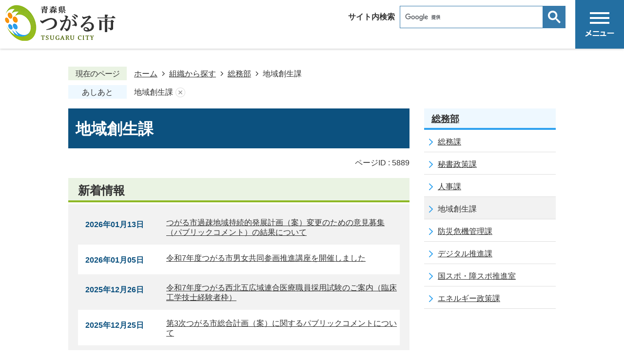

--- FILE ---
content_type: text/html
request_url: https://www.city.tsugaru.aomori.jp/soshiki/somu/tiikisousei/index.html
body_size: 74709
content:
<!DOCTYPE HTML>
<html lang="ja">
<head>
  <meta charset="utf-8">
                                                                                                              

        <meta name="keywords" content="">
<meta name="description" content="総務部地域創生課の関係するページです">    <meta property="og:title" content="地域創生課|つがる市">
<meta property="og:type" content="article">
<meta property="og:url" content="https://www.city.tsugaru.aomori.jp/soshiki/somu/tiikisousei/index.html">
  <meta property="og:image" content="//www.city.tsugaru.aomori.jp/theme/base/img_common/ogp_noimage.png" />
  <meta property="og:description" content="総務部地域創生課の関係するページです" />  <meta name="viewport" content="width=750, user-scalable=yes">      <meta name="nsls:timestamp" content="Thu, 31 Mar 2022 15:00:00 GMT">            <title>地域創生課／つがる市</title>    <link rel="canonical" href="https://www.city.tsugaru.aomori.jp/soshiki/somu/tiikisousei/index.html">        
                            <link rel="icon" href="//www.city.tsugaru.aomori.jp/favicon.ico">
        <link rel="apple-touch-icon" href="//www.city.tsugaru.aomori.jp/theme/base/img_common/smartphone.png">
                                                  <link href="//www.city.tsugaru.aomori.jp/theme/base/css/sub.css" rel="stylesheet" type="text/css" class="sp-style">              

                      
            
                                                        <script src="//www.city.tsugaru.aomori.jp/theme/base/js/jquery.js"></script>
                              <script src="//www.city.tsugaru.aomori.jp/theme/base/js/jquery_cookie.js"></script>
                              <script src="//www.city.tsugaru.aomori.jp/theme/base/js/jquery-ui.min.js"></script>
                              <script src="//www.city.tsugaru.aomori.jp/theme/base/js/common_lib.js"></script>
                              <script src="//www.city.tsugaru.aomori.jp/theme/base/js/jquery.easing.1.3.js"></script>
                              <script src="//www.city.tsugaru.aomori.jp/theme/base/js/jquery.bxslider.js"></script>
                              <script src="//www.city.tsugaru.aomori.jp/theme/base/js/jquery_dropmenu.js"></script>
                                                          
<script>(function(w,d,s,l,i){w[l]=w[l]||[];w[l].push({'gtm.start':
new Date().getTime(),event:'gtm.js'});var f=d.getElementsByTagName(s)[0],
j=d.createElement(s),dl=l!='dataLayer'?'&l='+l:'';j.async=true;j.src=
'https://www.googletagmanager.com/gtm.js?id='+i+dl;f.parentNode.insertBefore(j,f);
})(window,document,'script','dataLayer','GTM-N5373Z6');</script>

<script src="//www.city.tsugaru.aomori.jp/theme/base/js/common.js"></script>
<script src="//www.city.tsugaru.aomori.jp/theme/base/js/mutual_switching/mutual_switching.js"></script>
<script src="//www.city.tsugaru.aomori.jp/theme/base/js/jquery.smartslider.js"></script>
                                              <script src='//www.google.com/jsapi'></script>
                                          <script src="//www.city.tsugaru.aomori.jp/theme/base/js/sub.js"></script>
                          

              
                  
  <!--[if lt IE 9]>
  <script src="//www.city.tsugaru.aomori.jp/theme/base/js/html5shiv-printshiv.min.js"></script>
  <script src="//www.city.tsugaru.aomori.jp/theme/base/js/css3-mediaqueries.js"></script>
  <![endif]-->

  <script>
    var cms_api_token="eyJ0eXAiOiJKV1QiLCJhbGciOiJIUzI1NiJ9.eyJjdXN0b21lcl9jb2RlIjoiMTcxMDg0Iiwic2VydmljZV9uYW1lIjoiU01BUlQgQ01TIn0.W8ziOSe2ORx_IgKVAiu0njpmKtz5mo4KNblXrkF5NnY";
    var cms_api_domain="lg-api3rd.smart-lgov.jp";
    var cms_api_site="";
    var cms_app_version="1.0.0";
    var cms_app_id="jp.ad.smartvalue.tsugarujoho";
    var site_domain = "https://www.city.tsugaru.aomori.jp";
    var theme_name = "base";
    var cms_recruit_no = "0";
    var cms_recruit_history_no = "0";
    var cms_recruit_search_item = '[]';
    var is_smartphone = false;  </script>

  
  
    <script src="//www.city.tsugaru.aomori.jp/resource/js/add_tel_link.js"></script>
  

</head>
<body>
            
              
                
  
  
  <p id="smartphone" class="jqs-go-to-sp" style="display: none;">
  <a href="https://www.city.tsugaru.aomori.jp/soshiki/somu/tiikisousei/index.html" class="jqs-go-to-sp">
    <span class="wrap">
      <span class="txt">スマートフォン版を表示</span>
      <span class="ico"></span>
    </span>
  </a>
</p>
  

















  <div id="wrapper" data-ver="1" class="s9901_2">
    <div id="wrapper-in">
      <div id="wrapper-in2">

        
          <div id="header-print">
              <header id="header" class="view-pc">
                                  <div class="pc-header-area">
  <p class="to-container"><a href="#container">本文へ</a></p>
  <div class="pc-header-area-in">

          <p id="header-logo"><a href="https://www.city.tsugaru.aomori.jp/index.html"><img src="//www.city.tsugaru.aomori.jp/theme/base/img_common/pc_header_logo.png" alt="青森県つがる市 TSUGARU CITY"></a></p>
    
    <div class="pc-header-nav-area">

      <div class="pc-header-search-ranking-area">
        <div class="pc-header-search">
          <div class="pc-header-search-ttl">サイト内検索</div>
          <div class="pc-header-search-contents">
                                      




                          
                
                  
                  
                                      <div class="gcse-searchbox-only" data-resultsurl="//www.city.tsugaru.aomori.jp/result.html" data-enableAutoComplete="true"></div>
  
                              </div>
        </div>
        <div id="pc-header-ranking" class="pc-header-ranking" style="display:none">
          <div class="list">
          </div>
        </div>
      </div>

      <div class="pc-menu-btn-area">
        <p class="pc-menu-btn-menu"><a href="#"><img src="//www.city.tsugaru.aomori.jp/theme/base/img_common/pc_menu_btn_menu.png" alt="メニュー"></a></p>
      </div>

    </div>
  </div>

      <div class="pc-modal-menu-bg"></div>
<div class="pc-modal-menu">
  <div class="in">

          <div class="header-subnav-area">
  <div class="box">

    <dl class="header-size">
      <dt class="title"><span>文字サイズ</span></dt>
      <dd class="item">
        <button class="scsize normal">
          <img src="//www.city.tsugaru.aomori.jp/theme/base/img_common/headersize_normal_on.png" alt="標準（初期状態）" class="normal-on">
          <img src="//www.city.tsugaru.aomori.jp/theme/base/img_common/headersize_normal_off.png" alt="標準に戻す" class="normal-off hide">
        </button>
      </dd>
      <dd class="item2">
        <button class="scsize up">
          <img src="//www.city.tsugaru.aomori.jp/theme/base/img_common/headersize_big_off.png" alt="拡大する" class="big-off">
          <img src="//www.city.tsugaru.aomori.jp/theme/base/img_common/headersize_big_on.png" alt="拡大（最大状態）" class="big-on hide">
        </button>
      </dd>
    </dl>
    
    <dl class="header-color">
      <dt class="title"><span>背景色</span></dt>
      <dd class="item"><a href="#" class="sccolor" data-bgcolor="color_black"><img src="//www.city.tsugaru.aomori.jp/theme/base/img_common/headercolor_black.png" alt="背景色を黒色にする"></a></dd>
      <dd class="item2"><a href="#" class="sccolor" data-bgcolor="color_blue"><img src="//www.city.tsugaru.aomori.jp/theme/base/img_common/headercolor_blue.png" alt="背景色を青色にする"></a></dd>
      <dd class="item3"><a href="#" class="sccolor" data-bgcolor="color_yellow"><img src="//www.city.tsugaru.aomori.jp/theme/base/img_common/headercolor_yellow.png" alt="背景色を黄色にする"></a></dd>
      <dd class="item4"><a href="#" class="sccolor" data-bgcolor="color_normal"><img src="//www.city.tsugaru.aomori.jp/theme/base/img_common/headercolor_normal.png" alt="背景色を元に戻す"></a></dd>
    </dl>
    
    <div class="header-lang">
      <div class="select-wrap">
        <select class="lang-select js-lang-select" name="translate" title="Foreign Language">
          <option value="#" lang="en">Foreign Language</option>
          <option value="//translate.google.com/translate?hl=en&amp;sl=auto&amp;tl=en&amp;u=https://www.city.tsugaru.aomori.jp/soshiki/somu/tiikisousei/index.html" lang="en">English</option>
          <option value="//translate.google.com/translate?hl=zh-TW&amp;sl=auto&amp;tl=zh-TW&amp;u=https://www.city.tsugaru.aomori.jp/soshiki/somu/tiikisousei/index.html" lang="zh-TW">繁體中文</option>
          <option value="//translate.google.com/translate?hl=zh-CN&amp;sl=auto&amp;tl=zh-CN&amp;u=https://www.city.tsugaru.aomori.jp/soshiki/somu/tiikisousei/index.html" lang="zh-CN">简体中文</option>
          <option value="//translate.google.com/translate?hl=ko&amp;sl=auto&amp;tl=ko&amp;u=https://www.city.tsugaru.aomori.jp/soshiki/somu/tiikisousei/index.html" lang="ko">한국어</option>
        </select>
      </div>
      <button class="btn-lang-select js-btn-lang-select" type="button" lang="en">Go</button>
    </div>

  </div>
</div>    
                  
<script>
$(function() {
  $('.headerNaviDynBlock').each(function() {
    var block = $(this);
    var list = block.find('.headerNaviDynList');
    block.css('display', 'none');

    var url = block.attr('url');
    if (!url) {
      url = block.attr('data-url');
      if (!url) {
        return;
      }
    }

    $.getJSON(url, function(json) {
      var templateOrig = block.find('.headerNaviPageTemplate');
      if (templateOrig.length == 0) {
        return;
      }
      var template = templateOrig.clone().removeClass('headerNaviPageTemplate').addClass('pageEntity').css('display', '');
      block.find('.pageEntity').remove();
      var count = 0;
      for (var j=0; j<json.length; j++) {
        var item = json[j];
        if (item.is_category_index && item.child_pages_count == 0) {
          continue;
        }
        var entity = template.clone();
        entity.find('.pageLink').attr('href', item.url).text(item.page_name);
        entity.find('.pageDescription').text(item.description);
        list.append(entity);
        count++;
      }
      if (count > 0) {
        block.css('display', '');
      }
      templateOrig.remove();
    });
  });
});
</script>

<nav id="s9901-header-nav" class="normal">
  <div class="in">
    <div class="ttl">ライフシーンから探す</div>
    <ul class="list">
      <li class="nav1 nav active">
        <a href="https://www.city.tsugaru.aomori.jp/joho/lifescene/1/index.html"><span>妊娠・出産</span></a>
                <div class="headerNaviDynBlock" data-url="//www.city.tsugaru.aomori.jp/joho/lifescene/1/index.tree.json">
          <div class="dropmenu">
            <div class="in2">
              <ul class="list2 headerNaviDynList">
                <li class="headerNaviPageTemplate"><a href="#" class="pageLink"></a></li>
              </ul>
            </div>
          </div>
        </div>
              </li>
      <li class="nav2 nav">
        <a href="https://www.city.tsugaru.aomori.jp/joho/lifescene/2/index.html"><span>子育て・教育</span></a>
                <div class="headerNaviDynBlock" data-url="//www.city.tsugaru.aomori.jp/joho/lifescene/2/index.tree.json">
          <div class="dropmenu">
            <div class="in2">
              <ul class="list2 headerNaviDynList">
                <li class="headerNaviPageTemplate"><a href="#" class="pageLink"></a></li>
              </ul>
            </div>
          </div>
        </div>
              </li>
      <li class="nav3 nav">
        <a href="https://www.city.tsugaru.aomori.jp/joho/lifescene/3/index.html"><span>健康・医療</span></a>
                <div class="headerNaviDynBlock" data-url="//www.city.tsugaru.aomori.jp/joho/lifescene/3/index.tree.json">
          <div class="dropmenu">
            <div class="in2">
              <ul class="list2 headerNaviDynList">
                <li class="headerNaviPageTemplate"><a href="#" class="pageLink"></a></li>
              </ul>
            </div>
          </div>
        </div>
              </li>
      <li class="nav4 nav">
        <a href="https://www.city.tsugaru.aomori.jp/joho/lifescene/4/index.html"><span>就職・離職</span></a>
                <div class="headerNaviDynBlock" data-url="//www.city.tsugaru.aomori.jp/joho/lifescene/4/index.tree.json">
          <div class="dropmenu">
            <div class="in2">
              <ul class="list2 headerNaviDynList">
                <li class="headerNaviPageTemplate"><a href="#" class="pageLink"></a></li>
              </ul>
            </div>
          </div>
        </div>
              </li>
      <li class="nav5 nav">
        <a href="https://www.city.tsugaru.aomori.jp/joho/lifescene/5/index.html"><span>結婚・離婚</span></a>
                <div class="headerNaviDynBlock" data-url="//www.city.tsugaru.aomori.jp/joho/lifescene/5/index.tree.json">
          <div class="dropmenu">
            <div class="in2">
              <ul class="list2 headerNaviDynList">
                <li class="headerNaviPageTemplate"><a href="#" class="pageLink"></a></li>
              </ul>
            </div>
          </div>
        </div>
              </li>
      <li class="nav6 nav">
        <a href="https://www.city.tsugaru.aomori.jp/joho/lifescene/6/index.html"><span>引越し・住まい</span></a>
                <div class="headerNaviDynBlock" data-url="//www.city.tsugaru.aomori.jp/joho/lifescene/6/index.tree.json">
          <div class="dropmenu">
            <div class="in2">
              <ul class="list2 headerNaviDynList">
                <li class="headerNaviPageTemplate"><a href="#" class="pageLink"></a></li>
              </ul>
            </div>
          </div>
        </div>
              </li>
      <li class="nav7 nav">
        <a href="https://www.city.tsugaru.aomori.jp/joho/lifescene/7/index.html"><span>福祉・介護</span></a>
                <div class="headerNaviDynBlock" data-url="//www.city.tsugaru.aomori.jp/joho/lifescene/7/index.tree.json">
          <div class="dropmenu">
            <div class="in2">
              <ul class="list2 headerNaviDynList">
                <li class="headerNaviPageTemplate"><a href="#" class="pageLink"></a></li>
              </ul>
            </div>
          </div>
        </div>
              </li>
      <li class="nav8 nav">
        <a href="https://www.city.tsugaru.aomori.jp/joho/lifescene/8/index.html"><span>ご不幸</span></a>
                <div class="headerNaviDynBlock" data-url="//www.city.tsugaru.aomori.jp/joho/lifescene/8/index.tree.json">
          <div class="dropmenu">
            <div class="in2">
              <ul class="list2 headerNaviDynList">
                <li class="headerNaviPageTemplate"><a href="#" class="pageLink"></a></li>
              </ul>
            </div>
          </div>
        </div>
              </li>

    </ul>
  </div>
  <div class="in2">
    <div class="ttl">目的から探す</div>
    <ul class="list">
      <li class="nav9 nav">
        <a href="https://www.city.tsugaru.aomori.jp/joho/mokuteki/life/index.html"><span>くらしの情報</span></a>
                <div class="headerNaviDynBlock" data-url="//www.city.tsugaru.aomori.jp/joho/mokuteki/life/index.tree.json">
          <div class="dropmenu">
            <div class="in2">
              <ul class="list2 headerNaviDynList">
                <li class="headerNaviPageTemplate"><a href="#" class="pageLink"></a></li>
              </ul>
            </div>
          </div>
        </div>
              </li>
      <li class="nav10 nav">
        <a href="https://www.city.tsugaru.aomori.jp/joho/mokuteki/tourism/index.html"><span>観光・文化・スポーツ</span></a>
                <div class="headerNaviDynBlock" data-url="//www.city.tsugaru.aomori.jp/joho/mokuteki/tourism/index.tree.json">
          <div class="dropmenu">
            <div class="in2">
              <ul class="list2 headerNaviDynList">
                <li class="headerNaviPageTemplate"><a href="#" class="pageLink"></a></li>
              </ul>
            </div>
          </div>
        </div>
              </li>
      <li class="nav11 nav">
        <a href="https://www.city.tsugaru.aomori.jp/joho/mokuteki/administration/index.html"><span>市政情報</span></a>
                <div class="headerNaviDynBlock" data-url="//www.city.tsugaru.aomori.jp/joho/mokuteki/administration/index.tree.json">
          <div class="dropmenu">
            <div class="in2">
              <ul class="list2 headerNaviDynList">
                <li class="headerNaviPageTemplate"><a href="#" class="pageLink"></a></li>
              </ul>
            </div>
          </div>
        </div>
              </li>
      <li class="nav12 nav">
        <a href="https://www.city.tsugaru.aomori.jp/joho/mokuteki/industry/index.html"><span>しごと・産業</span></a>
                <div class="headerNaviDynBlock" data-url="//www.city.tsugaru.aomori.jp/joho/mokuteki/industry/index.tree.json">
          <div class="dropmenu">
            <div class="in2">
              <ul class="list2 headerNaviDynList">
                <li class="headerNaviPageTemplate"><a href="#" class="pageLink"></a></li>
              </ul>
            </div>
          </div>
        </div>
              </li>
    </ul>
  </div>
</nav>          
    <section class="modal-more-sec">
      <div class="modal-more-sec-ttl">つがる市をもっと知る</div>
      <ul class="list">
        <li><a href="https://www.city.tsugaru.aomori.jp/soshiki/somu/hisyoseisaku/hisyo/heya/index.html">市長の部屋</a></li>
        <li><a href="https://www.city.tsugaru.aomori.jp/joho/mokuteki/administration/shigikai/index.html">つがる市議会</a></li>
        <li><a href="https://www.city.tsugaru.aomori.jp/joho/mokuteki/administration/publicrelation_publichearing/kohotsugaru/index.html">広報つがる</a></li>
        <li><a href="https://jomon-tsugaru.jp/" target="_blank">縄文遺跡</a></li>
        <li><a href="https://www.city.tsugaru.aomori.jp/joho/mokuteki/administration/furusatonozei/index.html">ふるさと納税</a></li>
        <li><a href="//www.city.tsugaru.aomori.jp/calendar.html">イベントカレンダー</a></li>
        <li><a href="https://www.city.tsugaru.aomori.jp/joho/mokuteki/administration/saiyo/index.html">職員採用情報</a></li>
        <li><a href="https://www.city.tsugaru.aomori.jp/soshiki/index.html">組織一覧</a></li>
      </ul>
    </section>

    <a href="#" class="pc-modal-menu-close"><span>閉じる</span></a>
  </div>
</div>  
</div>

                              </header><header id="sp-header" class="view-sp">
                                  <div class="sp-header-box">
      <p id="sp-header-logo"><a href="https://www.city.tsugaru.aomori.jp/index.html"><img src="//www.city.tsugaru.aomori.jp/theme/base/img_common/sp_header_logo.png" alt="青森県つがる市 TSUGARU CITY"></a></p>
    <nav id="sp-header-nav">
    <div class="menu-btn-area">
    <p class="s9901-menu-btn-menu"><a href="#"><img src="//www.city.tsugaru.aomori.jp/theme/base/img_common/menu_btn_menu.png" alt="メニュー"></a></p>
    </div>
  </nav>
</div>
                              </header>
                                            <div class="modal-menu-bg view-sp"></div>
<div class="modal-menu view-sp">
  <div class="in">

    <div class="support-block">
      <ul class="support-list">
        <li class="header-size">
          <dl class="header-size-in">
            <dt class="header-size-title"><span>文字サイズ変更</span></dt>
            <dd class="header-size-item">
              <button class="scsize normal">
                <img src="//www.city.tsugaru.aomori.jp/theme/base/img_common/sp_headersize_normal_on.png" alt="標準（初期状態）" class="normal-on">
                <img src="//www.city.tsugaru.aomori.jp/theme/base/img_common/sp_headersize_normal_off.png" alt="標準に戻す" class="normal-off hide">
              </button>
            </dd>
            <dd class="header-size-item2">
              <button class="scsize up">
                <img src="//www.city.tsugaru.aomori.jp/theme/base/img_common/sp_headersize_big_off.png" alt="拡大する" class="big-off">
                <img src="//www.city.tsugaru.aomori.jp/theme/base/img_common/sp_headersize_big_on.png" alt="拡大（最大状態）" class="big-on hide">
              </button>
            </dd>
          </dl>
        </li>
        <li class="header-color">
          <dl class="header-color-in">
            <dt class="header-color-title"><span>背景色変更</span></dt>
            <dd class="header-color-item">
              <a href="#" class="sccolor" data-bgcolor="color_black">
                <img src="//www.city.tsugaru.aomori.jp/theme/base/img_common/sp_headercolor_black.png" alt="背景色を黒色にする">
              </a>
            </dd>
            <dd class="header-color-item2">
              <a href="#" class="sccolor" data-bgcolor="color_blue">
                <img src="//www.city.tsugaru.aomori.jp/theme/base/img_common/sp_headercolor_blue.png" alt="背景色を青色にする">
              </a>
            </dd>
            <dd class="header-color-item3">
              <a href="#" class="sccolor" data-bgcolor="color_yellow">
                <img src="//www.city.tsugaru.aomori.jp/theme/base/img_common/sp_headercolor_yellow.png" alt="背景色を青色にする">
              </a>
            </dd>
            <dd class="header-color-item4">
              <a href="#" class="sccolor" data-bgcolor="color_normal">
                <img src="//www.city.tsugaru.aomori.jp/theme/base/img_common/sp_headercolor_normal.png" alt="背景色を元に戻す">
              </a>
            </dd>
          </dl>
        </li>
        <li class="header-lang">
          <div class="select-wrap">
            <select class="lang-select js-lang-select" name="translate" title="Foreign Language">
              <option value="#" lang="en">Foreign Language</option>
              <option value="//translate.google.com/translate?hl=en&amp;sl=auto&amp;tl=en&amp;u=https://www.city.tsugaru.aomori.jp/soshiki/somu/tiikisousei/index.html" lang="en">English</option>
              <option value="//translate.google.com/translate?hl=zh-TW&amp;sl=auto&amp;tl=zh-TW&amp;u=https://www.city.tsugaru.aomori.jp/soshiki/somu/tiikisousei/index.html" lang="zh-TW">繁體中文</option>
              <option value="//translate.google.com/translate?hl=zh-CN&amp;sl=auto&amp;tl=zh-CN&amp;u=https://www.city.tsugaru.aomori.jp/soshiki/somu/tiikisousei/index.html" lang="zh-CN">简体中文</option>
              <option value="//translate.google.com/translate?hl=ko&amp;sl=auto&amp;tl=ko&amp;u=https://www.city.tsugaru.aomori.jp/soshiki/somu/tiikisousei/index.html" lang="ko">한국어</option>
            </select>
          </div>
          <button class="btn-lang-select js-btn-lang-select" type="button" lang="en">Go</button>
        </li>

        <li class="header-search">
          <dl class="header-search-in">
            <dt class="header-search-title">サイト内検索</dt>
            <dd class="header-search-item">
                                            




                          
                
                  
                  
                                      <div class="gcse-searchbox-only" data-resultsurl="//www.city.tsugaru.aomori.jp/result.html" data-enableAutoComplete="true"></div>
  
                                  </dd>
          </dl>
        </li>

        <li class="header-pageid-search">
          <dl class="header-pageid-search-in">
            <dt class="header-pageid-search-title">ページID検索</dt>
            <dd class="header-pageid-search-item">
                              <div class="page-number-search">
  <div class="number-search-container search-form">
    <div class="box">
      <input type="text" class="number-search-input search-input" name="number-search-input" placeholder="ページID検索" title="ページID検索">
      <button type="submit" class="number-search-submit search-btn"><img src="//www.city.tsugaru.aomori.jp/theme/base/img_common/sp_icon_search_black.png" alt="検索"></button>
    </div>
  </div>
</div>                          </dd>
            <dd class="header-pageid-search-info">
              <a href="https://www.city.tsugaru.aomori.jp/pageid.html">ページID検索とは?</a>
            </dd>
          </dl>
        </li>

        <li id="sp-header-ranking" class="header-ranking" style="display:none">
          <dl class="header-ranking-in">
            <dt class="header-ranking-title">よく見られているページ</dt>
            <dd class="header-ranking-item">
              <ol class="list">
              </ol>
            </dd>
          </dl>
        </li>

      </ul>
    </div>

    <nav class="sp-nav" aria-label="スマホ展開メニュー">
      <div class="header-life-ttl">ライフシーンから探す</div>
      <ul class="nav-list" role="tablist">
        <li class="box">
          <p class="title">
            <a href="https://www.city.tsugaru.aomori.jp/joho/lifescene/1/index.html">妊娠・出産</a>
            <button type="button" role="tab" aria-controls="sp-nav1" aria-selected="false" aria-expanded="false" class="plus"><span>妊娠・出産を開く</span></button>
          </p>
          <div class="bloc" role="tabpanel" id="sp-nav1" aria-hidden="true">
                        <div class="headerNaviDynBlock" data-url="//www.city.tsugaru.aomori.jp/joho/lifescene/1/index.tree.json">
              <ul class="list headerNaviDynList">
                <li class="headerNaviPageTemplate"><a class="pageLink"></a></li>
              </ul>
            </div>
                      </div>
        </li>
  
        <li class="box">
          <p class="title">
            <a href="https://www.city.tsugaru.aomori.jp/joho/lifescene/2/index.html">子育て・教育</a>
            <button type="button" role="tab" aria-controls="sp-nav2" aria-selected="false" aria-expanded="false" class="plus"><span>子育て・教育を開く</span></button>
          </p>
          <div class="bloc" role="tabpanel" id="sp-nav2" aria-hidden="true">
                        <div class="headerNaviDynBlock" data-url="//www.city.tsugaru.aomori.jp/joho/lifescene/2/index.tree.json">
              <ul class="list headerNaviDynList">
                <li class="headerNaviPageTemplate"><a class="pageLink"></a></li>
              </ul>
            </div>
                      </div>
        </li>
  
        <li class="box">
          <p class="title">
            <a href="https://www.city.tsugaru.aomori.jp/joho/lifescene/3/index.html">健康・医療</a>
            <button type="button" role="tab" aria-controls="sp-nav3" aria-selected="false" aria-expanded="false" class="plus"><span>健康・医療を開く</span></button>
          </p>
          <div class="bloc" role="tabpanel" id="sp-nav3" aria-hidden="true">
                        <div class="headerNaviDynBlock" data-url="//www.city.tsugaru.aomori.jp/joho/lifescene/3/index.tree.json">
              <ul class="list headerNaviDynList">
                <li class="headerNaviPageTemplate"><a class="pageLink"></a></li>
              </ul>
            </div>
                      </div>
        </li>
  
        <li class="box">
          <p class="title">
            <a href="https://www.city.tsugaru.aomori.jp/joho/lifescene/4/index.html">就職・離職</a>
            <button type="button" role="tab" aria-controls="sp-nav4" aria-selected="false" aria-expanded="false" class="plus"><span>就職・離職を開く</span></button>
          </p>
          <div class="bloc" role="tabpanel" id="sp-nav4" aria-hidden="true">
                        <div class="headerNaviDynBlock" data-url="//www.city.tsugaru.aomori.jp/joho/lifescene/4/index.tree.json">
              <ul class="list headerNaviDynList">
                <li class="headerNaviPageTemplate"><a class="pageLink"></a></li>
              </ul>
            </div>
                      </div>
        </li>
  
        <li class="box">
          <p class="title">
            <a href="https://www.city.tsugaru.aomori.jp/joho/lifescene/5/index.html">結婚・離婚</a>
            <button type="button" role="tab" aria-controls="sp-nav5" aria-selected="false" aria-expanded="false" class="plus"><span>結婚・離婚を開く</span></button>
          </p>
          <div class="bloc" role="tabpanel" id="sp-nav5" aria-hidden="true">
                        <div class="headerNaviDynBlock" data-url="//www.city.tsugaru.aomori.jp/joho/lifescene/5/index.tree.json">
              <ul class="list headerNaviDynList">
                <li class="headerNaviPageTemplate"><a class="pageLink"></a></li>
              </ul>
            </div>
                      </div>
        </li>
  
        <li class="box">
          <p class="title">
            <a href="https://www.city.tsugaru.aomori.jp/joho/lifescene/6/index.html">引越し・住まい</a>
            <button type="button" role="tab" aria-controls="sp-nav6" aria-selected="false" aria-expanded="false" class="plus"><span>引越し・住まいを開く</span></button>
          </p>
          <div class="bloc" role="tabpanel" id="sp-nav6" aria-hidden="true">
                        <div class="headerNaviDynBlock" data-url="//www.city.tsugaru.aomori.jp/joho/lifescene/6/index.tree.json">
              <ul class="list headerNaviDynList">
                <li class="headerNaviPageTemplate"><a class="pageLink"></a></li>
              </ul>
            </div>
                      </div>
        </li>

        <li class="box">
          <p class="title">
            <a href="https://www.city.tsugaru.aomori.jp/joho/lifescene/7/index.html">福祉・介護</a>
            <button type="button" role="tab" aria-controls="sp-nav7" aria-selected="false" aria-expanded="false" class="plus"><span>福祉・介護を開く</span></button>
          </p>
          <div class="bloc" role="tabpanel" id="sp-nav7" aria-hidden="true">
                        <div class="headerNaviDynBlock" data-url="//www.city.tsugaru.aomori.jp/joho/lifescene/7/index.tree.json">
              <ul class="list headerNaviDynList">
                <li class="headerNaviPageTemplate"><a class="pageLink"></a></li>
              </ul>
            </div>
                      </div>
        </li>

        <li class="box">
          <p class="title">
            <a href="https://www.city.tsugaru.aomori.jp/joho/lifescene/8/index.html">ご不幸</a>
            <button type="button" role="tab" aria-controls="sp-nav8" aria-selected="false" aria-expanded="false" class="plus"><span>ご不幸を開く</span></button>
          </p>
          <div class="bloc" role="tabpanel" id="sp-nav8" aria-hidden="true">
                        <div class="headerNaviDynBlock" data-url="//www.city.tsugaru.aomori.jp/joho/lifescene/8/index.tree.json">
              <ul class="list headerNaviDynList">
                <li class="headerNaviPageTemplate"><a class="pageLink"></a></li>
              </ul>
            </div>
                      </div>
        </li>

      </ul>

      <div class="header-mokuteki-ttl">目的から探す</div>
      <ul class="nav-list" role="tablist">
        <li class="box">
          <p class="title">
            <a href="https://www.city.tsugaru.aomori.jp/joho/mokuteki/life/index.html">くらしの情報</a>
            <button type="button" role="tab" aria-controls="sp-nav9" aria-selected="false" aria-expanded="false" class="plus"><span>くらしの情報を開く</span></button>
          </p>
          <div class="bloc" role="tabpanel" id="sp-nav9" aria-hidden="true">
                        <div class="headerNaviDynBlock" data-url="//www.city.tsugaru.aomori.jp/joho/mokuteki/life/index.tree.json">
              <ul class="list headerNaviDynList">
                <li class="headerNaviPageTemplate"><a class="pageLink"></a></li>
              </ul>
            </div>
                      </div>
        </li>
  
        <li class="box">
          <p class="title">
            <a href="https://www.city.tsugaru.aomori.jp/joho/mokuteki/tourism/index.html">観光・文化・スポーツ</a>
            <button type="button" role="tab" aria-controls="sp-nav10" aria-selected="false" aria-expanded="false" class="plus"><span>観光・文化・スポーツを開く</span></button>
          </p>
          <div class="bloc" role="tabpanel" id="sp-nav10" aria-hidden="true">
                        <div class="headerNaviDynBlock" data-url="//www.city.tsugaru.aomori.jp/joho/mokuteki/tourism/index.tree.json">
              <ul class="list headerNaviDynList">
                <li class="headerNaviPageTemplate"><a class="pageLink"></a></li>
              </ul>
            </div>
                      </div>
        </li>
  
        <li class="box">
          <p class="title">
            <a href="https://www.city.tsugaru.aomori.jp/joho/mokuteki/administration/index.html">市政情報</a>
            <button type="button" role="tab" aria-controls="sp-nav11" aria-selected="false" aria-expanded="false" class="plus"><span>市政情報を開く</span></button>
          </p>
          <div class="bloc" role="tabpanel" id="sp-nav11" aria-hidden="true">
                        <div class="headerNaviDynBlock" data-url="//www.city.tsugaru.aomori.jp/joho/mokuteki/administration/index.tree.json">
              <ul class="list headerNaviDynList">
                <li class="headerNaviPageTemplate"><a class="pageLink"></a></li>
              </ul>
            </div>
                      </div>
        </li>
  
        <li class="box">
          <p class="title">
            <a href="https://www.city.tsugaru.aomori.jp/joho/mokuteki/industry/index.html">しごと・産業</a>
            <button type="button" role="tab" aria-controls="sp-nav12" aria-selected="false" aria-expanded="false" class="plus"><span>しごと・産業を開く</span></button>
          </p>
          <div class="bloc" role="tabpanel" id="sp-nav12" aria-hidden="true">
                        <div class="headerNaviDynBlock" data-url="//www.city.tsugaru.aomori.jp/joho/mokuteki/industry/index.tree.json">
              <ul class="list headerNaviDynList">
                <li class="headerNaviPageTemplate"><a class="pageLink"></a></li>
              </ul>
            </div>
                      </div>
        </li>

      </ul>
    </nav>

    <div class="header-more">
      <div class="header-more-ttl">つがる市をもっと知る</div>
      <div class="header-more-item">
        <ul class="list">
          <li><a href="https://www.city.tsugaru.aomori.jp/soshiki/somu/hisyoseisaku/hisyo/heya/index.html">市長の部屋</a></li>
          <li><a href="https://www.city.tsugaru.aomori.jp/joho/mokuteki/administration/shigikai/index.html">つがる市議会</a></li>
          <li><a href="https://www.city.tsugaru.aomori.jp/joho/mokuteki/administration/publicrelation_publichearing/kohotsugaru/index.html">広報つがる</a></li>
          <li><a href="https://jomon-tsugaru.jp/" target="_blank">縄文遺跡</a></li>
          <li><a href="https://www.city.tsugaru.aomori.jp/joho/mokuteki/administration/furusatonozei/index.html">ふるさと納税</a></li>
          <li><a href="//www.city.tsugaru.aomori.jp/calendar.html">イベントカレンダー</a></li>
          <li><a href="https://www.city.tsugaru.aomori.jp/joho/mokuteki/administration/saiyo/index.html">職員採用情報</a></li>
          <li><a href="https://www.city.tsugaru.aomori.jp/soshiki/index.html">組織一覧</a></li>
        </ul>
      </div>
    </div>

    <div class="sp2pc">
      <a class="jqs-go-to-pc" href="https://www.city.tsugaru.aomori.jp/soshiki/somu/tiikisousei/index.html"><span>PC版で見る</span></a>
    </div>

    <div class="modal-menu-close">
      <a href="#"><span>閉じる</span></a>
    </div>
  </div>
</div>
                          </div>
          
        <dl id="pankuzu" class="clearfix">
          <dt class="title">現在のページ</dt>
          <dd class="in">
            

<ul class="list">
              <li><a href="https://www.city.tsugaru.aomori.jp/index.html">ホーム</a></li>
                  <li class="icon"><a href="https://www.city.tsugaru.aomori.jp/soshiki/index.html">組織から探す</a></li>
                  <li class="icon"><a href="https://www.city.tsugaru.aomori.jp/soshiki/somu/index.html">総務部</a></li>
            <li class="icon"><span>地域創生課</span></li>
  </ul>
          </dd>
        </dl>

                  <script>
  var foot_print_page_name = '地域創生課';
  var foot_print_root_flag = false;
</script>
<dl id="ashiato" class="clearfix">
  <dt class="title">あしあと</dt>
  <dd class="in">
    <ul class="list">
      <li class="clear"><a href="#">あしあとを消去する</a></li>
    </ul>
  </dd>
</dl>
<script type="text/javascript" src="https://www.city.tsugaru.aomori.jp/resource/js/foot_print.js"></script>
        
        <section id="container">
          <div id="container-in" class="clearfix">

            <article id="contents" role="main">

                                
      <h1 class="title"><span class="bg"><span class="bg2">地域創生課</span></span></h1>
                  
              <div id="social-update-area">
                                                                                                                        <div class="pagenum-update-area">
                  
                                                                                            
                          
                    
                  
    <div class="page-number-display">
      <span class="number-display-label">ページID : </span>      <span class="number-display">5889</span>
    </div>
  
                </div>
              </div>

              <div id="contents-in">      
        

            <!-- 「フリー編集エリア」 -->
                        
              

    
                      






        

<div id="newPageDynList1">
  <section class="news-area">
    <h2 class="title"><span class="bg"><span class="bg2">新着情報</span></span></h2>
      <div class="in">
      <div class="newPageExists" style="display:none">
        <ul class="list newPageListBlock">
          <li class="newPageTemplate" style="display:none">
            <span class="date newPageDate" data-date-template="%Y年%m月%d日"></span> <span class="text"><a class="newPageLink"></a><span class="newPageRecent"><span class="icon">NEW!</span></span></span>
          </li>
        </ul>
      </div>
      <div class="newPageNotFound" style="display:none">
              <div class="wysiwyg"><p>現在、新着情報はございません。</p></div>
            </div>
    </div>
  </section>
</div>

<script>
$(function() {
  var jpWeek = ['日', '月', '火', '水', '木', '金', '土'];
  function dateFormat(date, format) {
    return format.replace('%Y',date.getFullYear()).replace('%m',('0'+(date.getMonth()+1)).slice(-2)).replace('%d',('0'+date.getDate()).slice(-2)).replace('%a',jpWeek[date.getDay()]).replace('%H',('0'+date.getHours()).slice(-2)).replace('%M',('0'+date.getMinutes()).slice(-2)).replace('%S',('0'+date.getSeconds()).slice(-2));
  }
  $.getJSON('//www.city.tsugaru.aomori.jp/soshiki/somu/tiikisousei/index.update.json', function(json) {
    var outer = $('#newPageDynList1');
    outer.find('.newPageExists').css('display', 'none');
    outer.find('.newPageNotFound').css('display', 'none');
    var list = outer.find('.newPageListBlock');
    list.find('.newPageEntity').remove();
    var template = list.find('.newPageTemplate').clone().removeClass('newPageTemplate').addClass('newPageEntity').css('display', '');

    var count = 0;
        var dateBegin = Date.now() - 30 * 86400000;
        
    for (var i=0; i<json.length; i++) {
      var item = json[i];
      var itemDate = new Date(item.publish_datetime);

      
      if (item.is_category_index) { continue; }
      if (item.is_keitai_page) { continue; }
      if (itemDate.getTime() < dateBegin) { break; }
      var entity = template.clone();
      entity.find('.newPageDate').each(function () {
        var dateString = dateFormat(itemDate, $(this).attr('data-date-template'));
        $(this).text(dateString);
        $(this).removeAttr('data-date-template');
      });
      entity.find('.newPageLink').attr('href', item.url).text(item.page_name);
      entity.find('.newPageDescription').text(item.description);

            entity.find('.newPageRecent').remove();
      
      list.append(entity);
      count ++;
      if (count >= 5) { break; }
          }
    list.find('.newPageTemplate').remove()
    if (count) {
      outer.find('.newPageExists').css('display', 'block');
      outer.find('.newPageNotFound').remove();
    } else {
      outer.find('.newPageNotFound').css('display', 'block');
      outer.find('.newPageExists').remove();
    }
  });
});
</script>

            
                
              








                        





  
              











  
              
  
            
  






          

                                                                                                                                                                                                  

    
    
  

    
                      
                                                                                                                                                <div class="level2col1-mixed">
                            <div class="box2">
                                                <ul class="list clearfix">
                                            
                                          <li class="page">
                        <a href="https://www.city.tsugaru.aomori.jp/soshiki/somu/tiikisousei/6453.html">地域創生課の職務内容</a>
                        

                                            </li>
                    
                                                                                  
                                          <li class="page">
                        <a href="https://www.city.tsugaru.aomori.jp/soshiki/somu/tiikisousei/5901.html">つがる市の位置・地勢・沿革</a>
                        

                                            </li>
                    
                                                                                                                                      </ul>
                        </div>
                        <div class="col clearfix">                                                                                          <div class="box">
                    <h2 class="head-title" id="list_page_no_6317"><span class="bg"><span class="bg2">
                    <a href="https://www.city.tsugaru.aomori.jp/soshiki/somu/tiikisousei/siminnkennsyouto/index.html">市民憲章と市の花、木、鳥、歌</a>
                    </span></span></h2>
                                          <ul class="list clearfix">
                                                                        <li class="page">
                            <a href="https://www.city.tsugaru.aomori.jp/soshiki/somu/tiikisousei/siminnkennsyouto/5898.html">つがる市市民憲章</a>
                            

                                                    </li>
                                                                                                <li class="page">
                            <a href="https://www.city.tsugaru.aomori.jp/soshiki/somu/tiikisousei/siminnkennsyouto/5899.html">つがる市の花・木・鳥</a>
                            

                                                    </li>
                                                                                                <li class="page">
                            <a href="https://www.city.tsugaru.aomori.jp/soshiki/somu/tiikisousei/siminnkennsyouto/5900.html">つがる市民の歌</a>
                            

                                                    </li>
                                                                    </ul>
                                      </div>
                                                                                                                                                   <div class="box">
                    <h2 class="head-title" id="list_page_no_6318"><span class="bg"><span class="bg2">
                    <a href="https://www.city.tsugaru.aomori.jp/soshiki/somu/tiikisousei/c_sousei/index.html">地域創生係</a>
                    </span></span></h2>
                                          <ul class="list clearfix">
                                                                        <li class="dir">
                            <a href="https://www.city.tsugaru.aomori.jp/soshiki/somu/tiikisousei/c_sousei/kekkon/index.html">結婚支援事業</a>
                            

                                                    </li>
                                                                                                <li class="dir">
                            <a href="https://www.city.tsugaru.aomori.jp/soshiki/somu/tiikisousei/c_sousei/sumai/index.html">住まい支援事業</a>
                            

                                                    </li>
                                                                                                <li class="dir">
                            <a href="https://www.city.tsugaru.aomori.jp/soshiki/somu/tiikisousei/c_sousei/sougousenryaku/index.html">総合戦略</a>
                            

                                                    </li>
                                                                                                <li class="dir">
                            <a href="https://www.city.tsugaru.aomori.jp/soshiki/somu/tiikisousei/c_sousei/ijyu/index.html">移住・交流</a>
                            

                                                    </li>
                                                                                                <li class="dir">
                            <a href="https://www.city.tsugaru.aomori.jp/soshiki/somu/tiikisousei/c_sousei/kankeijinkou/index.html">関係人口</a>
                            

                                                    </li>
                                                                                                <li class="dir">
                            <a href="https://www.city.tsugaru.aomori.jp/soshiki/somu/tiikisousei/c_sousei/tiikiokoshi/index.html">地域おこし協力隊</a>
                            

                                                    </li>
                                                                                                <li class="dir">
                            <a href="https://www.city.tsugaru.aomori.jp/soshiki/somu/tiikisousei/c_sousei/sonota/index.html">その他</a>
                            

                                                    </li>
                                                                                                <li class="dir">
                            <a href="https://www.city.tsugaru.aomori.jp/soshiki/somu/tiikisousei/c_sousei/jichikai/index.html">自治会・町内会</a>
                            

                                                    </li>
                                                                                                <li class="page">
                            <a href="https://www.city.tsugaru.aomori.jp/soshiki/somu/tiikisousei/c_sousei/6391.html">「新型コロナウイルス感染症対応地方創生臨時交付金」及び「物価高騰対応重点支援地方創生臨時交付金」を活用した事業について</a>
                            

                                                    </li>
                                                                                                <li class="page">
                            <a href="https://www.city.tsugaru.aomori.jp/soshiki/somu/tiikisousei/c_sousei/9354.html">企業版ふるさと納税</a>
                            

                                                    </li>
                                                                                                <li class="page">
                            <a href="https://www.city.tsugaru.aomori.jp/soshiki/somu/tiikisousei/c_sousei/10492.html">つがる市子育て世帯生活応援商品券</a>
                            

                                                    </li>
                                                                    </ul>
                                      </div>
                                                                                                                                                   <div class="box">
                    <h2 class="head-title" id="list_page_no_6407"><span class="bg"><span class="bg2">
                    <a href="https://www.city.tsugaru.aomori.jp/soshiki/somu/tiikisousei/kikakusinnkou/index.html">企画振興係</a>
                    </span></span></h2>
                                          <ul class="list clearfix">
                                                                        <li class="dir">
                            <a href="https://www.city.tsugaru.aomori.jp/soshiki/somu/tiikisousei/kikakusinnkou/sougoukeikaku/index.html">総合計画</a>
                            

                                                    </li>
                                                                                                <li class="dir">
                            <a href="https://www.city.tsugaru.aomori.jp/soshiki/somu/tiikisousei/kikakusinnkou/kennsetukeikaku/index.html">新市建設計画</a>
                            

                                                    </li>
                                                                                                <li class="dir">
                            <a href="https://www.city.tsugaru.aomori.jp/soshiki/somu/tiikisousei/kikakusinnkou/dannjo/index.html">男女共同参画</a>
                            

                                                    </li>
                                                                                                <li class="dir">
                            <a href="https://www.city.tsugaru.aomori.jp/soshiki/somu/tiikisousei/kikakusinnkou/tochi/index.html">土地利用</a>
                            

                                                    </li>
                                                                                                <li class="dir">
                            <a href="https://www.city.tsugaru.aomori.jp/soshiki/somu/tiikisousei/kikakusinnkou/kokyokotu/index.html">公共交通</a>
                            

                                                    </li>
                                                                                                <li class="dir">
                            <a href="https://www.city.tsugaru.aomori.jp/soshiki/somu/tiikisousei/kikakusinnkou/simaitosi/index.html">姉妹都市</a>
                            

                                                    </li>
                                                                                                <li class="dir">
                            <a href="https://www.city.tsugaru.aomori.jp/soshiki/somu/tiikisousei/kikakusinnkou/kaso/index.html">過疎地域持続的発展計画</a>
                            

                                                    </li>
                                                                                                <li class="dir">
                            <a href="https://www.city.tsugaru.aomori.jp/soshiki/somu/tiikisousei/kikakusinnkou/CIR/index.html">国際交流員</a>
                            

                                                    </li>
                                                                                                <li class="page">
                            <a href="https://www.city.tsugaru.aomori.jp/soshiki/somu/tiikisousei/kikakusinnkou/9516.html">つがる市高齢者タクシー利用助成事業</a>
                            

                                                    </li>
                                                                                                <li class="page">
                            <a href="https://www.city.tsugaru.aomori.jp/soshiki/somu/tiikisousei/kikakusinnkou/10385.html">第24回ふるさと自慢わがまちCM大賞作品制作者募集のお知らせ</a>
                            

                                                    </li>
                                                                                                <li class="page">
                            <a href="https://www.city.tsugaru.aomori.jp/soshiki/somu/tiikisousei/kikakusinnkou/10631.html">令和7年度つがる西北五広域連合医療職員採用試験のご案内（臨床工学技士経験者枠）</a>
                            

                                                    </li>
                                                                    </ul>
                                      </div>
                                                                                                                                                   <div class="box">
                    <h2 class="head-title" id="list_page_no_6392"><span class="bg"><span class="bg2">
                    <a href="https://www.city.tsugaru.aomori.jp/soshiki/somu/tiikisousei/toukeikannrenn2018/index.html">統計係</a>
                    </span></span></h2>
                                          <ul class="list clearfix">
                                                                        <li class="page">
                            <a href="https://www.city.tsugaru.aomori.jp/soshiki/somu/tiikisousei/toukeikannrenn2018/6393.html">統計調査員のお仕事</a>
                            

                                                    </li>
                                                                                                <li class="page">
                            <a href="https://www.city.tsugaru.aomori.jp/soshiki/somu/tiikisousei/toukeikannrenn2018/6394.html">統計調査Q＆A</a>
                            

                                                    </li>
                                                                                                <li class="page">
                            <a href="https://www.city.tsugaru.aomori.jp/soshiki/somu/tiikisousei/toukeikannrenn2018/7928.html">つがる市統計調査員に登録しませんか?</a>
                            

                                                    </li>
                                                                                                <li class="page">
                            <a href="https://www.city.tsugaru.aomori.jp/soshiki/somu/tiikisousei/toukeikannrenn2018/6395.html">つがる市統計協会入会のご案内</a>
                            

                                                    </li>
                                                                                                <li class="page">
                            <a href="https://www.city.tsugaru.aomori.jp/soshiki/somu/tiikisousei/toukeikannrenn2018/6398.html">令和2年国勢調査 集計結果</a>
                            

                                                    </li>
                                                                                                <li class="page">
                            <a href="https://www.city.tsugaru.aomori.jp/soshiki/somu/tiikisousei/toukeikannrenn2018/10563.html">2026年版青森県民手帳【つがる市特別版】完売のお知らせ</a>
                            

                                                    </li>
                                                                    </ul>
                                      </div>
                                                                                                                                                   <div class="box">
                    <h2 class="head-title" id="list_page_no_9584"><span class="bg"><span class="bg2">
                    <a href="https://www.city.tsugaru.aomori.jp/soshiki/somu/tiikisousei/20th_anniv_sosei/index.html">市制施行20周年記念事業等（地域創生課）</a>
                    </span></span></h2>
                                          <ul class="list clearfix">
                                                                        <li class="page">
                            <a href="https://www.city.tsugaru.aomori.jp/soshiki/somu/tiikisousei/20th_anniv_sosei/9582.html">市制施行20周年記念ロゴマークを作成しました</a>
                            

                                                    </li>
                                                                                                <li class="page">
                            <a href="https://www.city.tsugaru.aomori.jp/soshiki/somu/tiikisousei/20th_anniv_sosei/10247.html">つがる市市制施行20周年記念カウントダウンフォトアーカイブ</a>
                            

                                                    </li>
                                                                    </ul>
                                      </div>
                                                                   </div>                                  </div>
                                          
          
        
        
      
    
  

            <!-- 「フリー編集エリア」 -->
                        
        

            
              
                                                                  <!-- 「お問い合わせ先」 -->
                                                        
                    
                     <!-- pdfダウンロード -->

                                                        
                  
  


                  
                
              <!-- //#contents-in  -->
              </div>
            <!-- //#contents  -->
            </article>

                                                                                                        
              
                <nav id="side-nav">

    <section id="side-ranking-list" class="side-ranking-list" style="display:none">
    <dl>
      <dt class="title"><span class="bg"><span class="bg2">このカテゴリ内でよく<br class="view-pc">見られているページ</span></span></dt>
      <dd class="in">
        <ol class="list">
        </ol>
      </dd>
    </dl>
  </section>

        <section class="side-nav-list">
                  
    <script>
  function cmsDynDateFormat(date, format) {
    var jpWeek = ['日', '月', '火', '水', '木', '金', '土'];
    return format.replace('%Y', date.getFullYear()).replace('%m', ('0' + (date.getMonth() + 1)).slice(-2)).replace('%d', ('0' + date.getDate()).slice(-2)).replace('%a', jpWeek[date.getDay()])
        .replace('%H', ('0' + date.getHours()).slice(-2)).replace('%M', ('0' + date.getMinutes()).slice(-2)).replace('%S', ('0' + date.getSeconds()).slice(-2));
  }
  function cmsDynExecuteGetPageList() {
    var outerBlocks = $('.pageListDynBlock');
    outerBlocks.each(function() {
      var block = $(this);
      block.find('.pageListExists').css('display', 'none');
      block.find('.pageListNotExists').css('display', 'none');

      var url = block.attr('data-url');

      var cond = {};

      cond.limit = parseInt(block.attr('data-limit'));
      cond.showIndex = parseInt(block.attr('data-show-index'));
      cond.showMobile = parseInt(block.attr('data-show-mobile'));
      dateBegin = block.attr('data-date-begin');
      dateSpan = block.attr('data-date-span');

      cond.curPageNo = block.attr('data-current-page-no');
      cond.dirClass = block.attr('data-dir-class');
      cond.pageClass = block.attr('data-page-class');

      cond.timeBegin = 0;
      if (dateBegin) {
        cond.timeBegin = new Date(dateBegin);
      } else if (dateSpan) {
        cond.timeBegin = Date.now() - dateSpan * 86400000;
      }
      var recentSpan = block.attr('data-recent-span');
      cond.recentBegin = 0;
      if (recentSpan) {
        cond.recentBegin = Date.now() - recentSpan * 86400000;
      }
      cond.dateFormat = block.attr('data-date-format');
      if (!cond.dateFormat) {
        cond.dateFormat = '%Y/%m/%d %H:%M:%S';
      }
      cond.joinGrue = block.attr('data-join-grue');
      if (!cond.joinGrue) {
        cond.joinGrue = ' , ';
      }
      cond.eventDateFormat = block.attr('data-event-date-format');
      if (!cond.eventDateFormat) {
        cond.eventDateFormat = cond.dateFormat;
      }
      cond.eventType = block.attr('data-event-type');
      cond.eventField = block.attr('data-event-field');
      cond.eventArea = block.attr('data-event-area');
      eventDateSpan = block.attr('data-event-date-span');
      cond.eventTimeEnd = 0;
      if (eventDateSpan) {
        cond.eventTimeEnd = Date.now() + eventDateSpan * 86400000;
      }

      // タグ
      cond.tagDisplay = block.attr('data-show-tags');
      cond.tagPosition = block.attr('data-tags-position');
      cond.tagFilterTargets = block.attr('data-tag-filter-targets');

      $.getJSON(url, function(json) {
        cmsDynApplyPageListJson(block, json, cond);
      }).fail(function(jqxhr, textStatus, error) {
        block.css('display', 'none');
      });
    });
  }
  function cmsDynApplyPageListJson(block, json, cond) {
    var now = Date.now();
    var list = block.find('.pageListBlock');
    var template = list.find('.pageEntity:first').clone();
    list.find('.pageEntity').remove();

    var count = 0;

    for (var i = 0; i < json.length; i++) {
      var item = json[i];
      var itemDate = new Date(item.publish_datetime);

      if (!cond.showIndex && item.is_category_index) {
        continue;
      }
      if (!cond.showMobile && item.is_keitai_page) {
        continue;
      }
      if (cond.timeBegin && itemDate.getTime() < cond.timeBegin) {
        continue;
      }

      // タグによる絞込み
      if ('tag' in item && item.tag && cond.tagFilterTargets != null) {
        var filteringNos = (!isNaN(cond.tagFilterTargets)) ? [cond.tagFilterTargets] : cond.tagFilterTargets.split(/,|\s/);
        var isTarget = false;
        item.tag.forEach(function(tagItem, idx) {
          if (filteringNos.indexOf(tagItem.tag_no + "") >= 0) {
            isTarget = true;
          }
        });
        if (!isTarget) {
          continue;
        }
      }

      var entity = template.clone();
      if ('event' in item && item['event']) {
        var pageEvent = item['event'];
        if (cond.eventType && cond.eventType != pageEvent.event_type_name) {
          continue;
        }
        if (cond.eventField && $.inArray(cond.eventField, pageEvent.event_fields) < 0) {
          continue;
        }
        if (cond.eventArea && $.inArray(cond.eventArea, pageEvent.event_area) < 0) {
          continue;
        }

        var eventDateString = '';
        if (cond.eventTimeEnd) {
          if (pageEvent.event_date_type_id == 0) {
            var startDatetime = pageEvent.event_start_datetime ? new Date(pageEvent.event_start_datetime) : false;
            var endDatetime = pageEvent.event_end_datetime ? new Date(pageEvent.event_end_datetime) : false;
            if (startDatetime && endDatetime) {
              if (startDatetime.getTime() > cond.eventTimeEnd || endDatetime.getTime() <= now) {
                continue;
              }
              eventDateString = cmsDynDateFormat(startDatetime, cond.eventDateFormat) + '～' + cmsDynDateFormat(endDatetime, cond.eventDateFormat);
            } else if (startDatetime) {
              if (startDatetime.getTime() > cond.eventTimeEnd) {
                continue;
              }
            } else {
              if (endDatetime.getTime() <= now) {
                continue;
              }
              eventDateString = '～' + cmsDynDateFormat(endDatetime, cond.eventDateFormat);
            }
          } else if (pageEvent.event_date_type_id == 1) {
            var filteredDates = $.grep(pageEvent.event_dates, function(value, index) {
              var eventTime1 = new Date(value[0]+'T00:00:00+09:00').getTime();
              var eventTime2 = new Date(value[1]+'T23:59:59+09:00').getTime();
              return (eventTime1 <= cond.eventTimeEnd && eventTime2 >= now);
            });
            if (filteredDates.length == 0) {
              continue;
            }
          }
        }
        if (pageEvent.event_place) {
          entity.find('.pageEventPlaceExists').css('display', '');
          entity.find('.pageEventPlace').text(pageEvent.event_place);
        } else {
          entity.find('.pageEventPlaceExists').css('display', 'none');
          entity.find('.pageEventPlace').text('');
        }
        if (pageEvent.event_date_supplement) {
          entity.find('.pageEventDateExists').css('display', '');
          entity.find('.pageEventDate').text(pageEvent.event_date_supplement);
        } else if (eventDateString.length > 0) {
          entity.find('.pageEventDateExists').css('display', '');
          entity.find('.pageEventDate').text(eventDateString);
        } else {
          entity.find('.pageEventDateExists').css('display', 'none');
          entity.find('.pageEventDate').text('');
        }

        if (pageEvent.event_type_name) {
          entity.find('.pageEventTypeExists').css('display', '');
          entity.find('.pageEventType').text(pageEvent.event_type_name);
        } else {
          entity.find('.pageEventTypeExists').css('display', 'none');
          entity.find('.pageEventType').text('');
        }
        if (pageEvent.event_fields && pageEvent.event_fields.length > 0) {
          entity.find('.pageEventFieldsExists').css('display', '');
          entity.find('.pageEventFields').text(pageEvent.event_fields.join(cond.joinGrue));
        } else {
          entity.find('.pageEventFieldsExists').css('display', 'none');
          entity.find('.pageEventFields').text('');
        }
        if (pageEvent.event_area && pageEvent.event_area.length > 0) {
          entity.find('.pageEventAreaExists').css('display', '');
          entity.find('.pageEventArea').text(pageEvent.event_area.join(cond.joinGrue));
        } else {
          entity.find('.pageEventAreaExists').css('display', 'none');
          entity.find('.pageEventArea').text('');
        }
        entity.find('.pageEventExists').css('display', '');
      } else {
        entity.find('.pageEventExists').css('display', 'none');
      }

      entity.find('.pageDate').each(function() {
        var dateString = cmsDynDateFormat(itemDate, cond.dateFormat);
        $(this).text(dateString);
      });
      var pageLink = entity.find('a.pageLink');
      if (cond.curPageNo == item.page_no) {
        pageLink.removeAttr('href').removeAttr('page_no').css('display', 'none');
        pageLink.parent().append('<span class="pageNoLink">' + item.page_name + '</span>');
      } else {
        pageLink.attr('href', item.url).append('<span class="title-text">' + item.page_name + '</span>');
        pageLink.find('.pageNoLink').remove();
      }

      entity.find('.pageDescription').text(item.description);

      if ('thumbnail_image' in item && item.thumbnail_image) {
        entity.find('.pageThumbnail').append($('<img>', {src: item.thumbnail_image, alt: ""}));
      } else {
        entity.find('.pageThumbnail').remove();
      }

      if (cond.recentBegin && itemDate.getTime() >= cond.recentBegin) {
        entity.find('.pageRecent').css('display', '');
      } else {
        entity.find('.pageRecent').css('display', 'none');
      }

      // タグ付与
      if ('tag' in item && item.tag) {
        if (item.tag.length > 0) {
          var DEFINE_CLASS_NAME_WHEN_TAG_TYPE_IMAGE = 'tag-type-image';
          var DEFINE_CLASS_NAME_WHEN_TAG_TYPE_TEXT = 'tag-type-text';
          var DEFINE_CLASS_NAME_WHEN_TAG_POSITION_BEFORE = 'tag-pos-before';
          var DEFINE_CLASS_NAME_WHEN_TAG_POSITION_AFTER = 'tag-pos-after';
          var DEFINE_CLASS_NAME_TAG_BLOCK = 'tags';
          var DEFINE_CLASS_NAME_TAG = 'tag';
          var DEFINE_CLASS_NAME_TAG_INNER = 'tag-bg';

          // タグの表示位置を判定
          var tagPositionClassName = (cond.tagPosition == 1) ? DEFINE_CLASS_NAME_WHEN_TAG_POSITION_BEFORE : DEFINE_CLASS_NAME_WHEN_TAG_POSITION_AFTER;

          // タグ出力の外枠を生成
          var tagListWrapperHtml = $('<span>', {
            class: [DEFINE_CLASS_NAME_TAG_BLOCK, tagPositionClassName].join(' ')
          });

          item.tag.forEach(function(tagItem, idx) {
            // タグの中身を設定
            var tagBody;
            if (tagItem.image_file_name != null && tagItem.image_file_name != "") {
              // 画像
              tagBody = $('<span>', {
                class: DEFINE_CLASS_NAME_TAG + tagItem.tag_no,
              }).append($('<img>', {
                class: [DEFINE_CLASS_NAME_TAG_INNER, DEFINE_CLASS_NAME_WHEN_TAG_TYPE_IMAGE].join(' '),
                src: tagItem.image_url,
                alt: tagItem.tag_name
              }));
            } else {
              // テキスト
              tagBody = $('<span>', {
                class: DEFINE_CLASS_NAME_TAG + tagItem.tag_no,
              }).append($('<span>', {
                class: [DEFINE_CLASS_NAME_TAG_INNER, DEFINE_CLASS_NAME_WHEN_TAG_TYPE_TEXT].join(' '),
                text: tagItem.tag_name
              }));
            }
            tagListWrapperHtml.append(tagBody);
          });

          // 出力
          if (cond.tagDisplay == 1) {
            if (tagPositionClassName === DEFINE_CLASS_NAME_WHEN_TAG_POSITION_BEFORE) {
              entity.find('a.pageLink').before(tagListWrapperHtml);
            } else {
              entity.find('a.pageLink').after(tagListWrapperHtml);
            }
          }
        }
      }

      var removeClasses = [];
      var appendClasses = [];
      if (item.is_category_index) {
        appendClasses = cond.dirClass ? cond.dirClass.split(' ') : [];
        removeClasses = cond.pageClass ? cond.pageClass.split(' ') : [];
      } else {
        removeClasses = cond.dirClass ? cond.dirClass.split(' ') : [];
        appendClasses = cond.pageClass ? cond.pageClass.split(' ') : [];
      }
      $.each(removeClasses, function(idx, val){
        entity.removeClass(val);
      });
      $.each(appendClasses, function(idx, val){
        entity.addClass(val);
      });

      entity.css('display', '');
      list.append(entity);
      count++;
      if (cond.limit && count >= cond.limit) {
        break;
      }
    }
    if (count) {
      block.css('display', '');
      block.find('.pageListExists').css('display', '');
      block.find('.pageListNotExists').css('display', 'none');
    } else {
      block.css('display', '');
      block.find('.pageListExists').css('display', 'none');
      block.find('.pageListNotExists').css('display', '');
    }
  };
</script>

<script>
$(function() {
  cmsDynExecuteGetPageList();
});
</script>


    
  <div class="pageListDynBlock" data-url="//www.city.tsugaru.aomori.jp/soshiki/somu/index.tree.json"
   data-show-shortcut="1" data-show-index="1"
   data-current-page-no="5889">
    <dl class="pageListExists">
      <dt class="title">
        <span class="bg"><span class="bg2"><a href="//www.city.tsugaru.aomori.jp/soshiki/somu/index.html">総務部</a></span></span>
      </dt>
      <dd class="in">
        <ul class="list clearfix pageListBlock">
          <li class="pageEntity" style="display:none;">
            <a class="pageLink"></a>
          </li>
        </ul>
      </dd>
    </dl>
  </div>
          </section>
  

</nav>                  
          <!-- //#container-in  -->
          </div>
        <!-- //#container  -->
        </section>

        <div id="footer-print">
          
                      <footer id="footer">
  <div class="in">
    <div class="in2">
      <div class="box">
        <div class="name">つがる市役所</div>
        <p class="info">
          法人番号 9000020022098<br>所在地：〒038-3192 青森県つがる市木造若緑61番地1<br>電話番号：0173-42-2111<br>ファクス：0173-42-3069
        </p>
        <p class="time">
          開庁時間：月曜日から金曜日 午前8時30分から<br class="view-sp">午後5時15分<br>（祝日、12月29日から1月3日を除く）
        </p>
      </div>
      <div class="footer-links">
        <ul class="list">
          <li><a href="https://www.city.tsugaru.aomori.jp/cgi-bin/inquiry.php/1?page_no=5889">メールでのお問い合わせ</a></li>
          <li><a href="https://www.city.tsugaru.aomori.jp/soshiki/somu/somu/somu/soumushisetsu/shiyakusho/index.html">庁舎・出張所案内</a></li>
        </ul>
      </div>
    </div>
    <div class="footer-links2">
      <ul class="list">
        <li><a href="https://www.city.tsugaru.aomori.jp/soshiki/somu/degitarusuisin/5916.html">このサイトについて</a></li>
        <li><a href="https://www.city.tsugaru.aomori.jp/sitemap.html">サイトマップ</a></li>
      </ul>
    </div>
    <div id="pagetop"><a href="#wrapper" class="scroll"><img src="//www.city.tsugaru.aomori.jp/theme/base/img_common/footer_pagetop.png" alt="ページトップへ"></a></div>
    <p class="copyright" lang="en">Copyright (c) 2024 Tsugaru city. All Rights Reserved.</p>
  </div>
</footer>                    
        </div>

      <!-- //#wrapper-in2  -->
      </div>
    <!-- //#wrapper-in  -->
    </div>
  <!-- //#wrapper  -->
  </div>

                <script src="//www.city.tsugaru.aomori.jp/theme/base/js/external.js"></script>
    
              

  <script src="//www.city.tsugaru.aomori.jp/theme/base/js/external_prod.js"></script>
            </body>
</html>

--- FILE ---
content_type: text/css
request_url: https://www.city.tsugaru.aomori.jp/theme/base/css/sub.css
body_size: 179288
content:
@charset "UTF-8";
/*
html5doctor.com Reset Stylesheet
v1.6.1
Last Updated: 2010-09-17
Author: Richard Clark - http://richclarkdesign.com
Twitter: @rich_clark
*/
html, body, div, span, object, iframe,
h1, h2, h3, h4, h5, h6, p, blockquote, pre,
abbr, address, cite, code,
del, dfn, em, img, ins, kbd, q, samp,
small, strong, sub, sup, var,
b, i,
dl, dt, dd, ol, ul, li,
fieldset, form, label, legend,
table, caption, tbody, tfoot, thead, tr, th, td,
article, aside, canvas, details, figcaption, figure,
footer, header, hgroup, menu, nav, section, summary,
time, mark, audio, video {
  margin: 0;
  padding: 0;
  border: 0;
  outline: 0;
  /*ikkrweb preview ie9 emulator ie7 varnish error*/
  /*background:transparent;*/
}

article, aside, details, figcaption, figure,
footer, header, hgroup, menu, nav, section {
  display: block;
}

nav ul {
  list-style: none;
}

blockquote, q {
  quotes: none;
}

blockquote:before, blockquote:after,
q:before, q:after {
  content: '';
  content: none;
}

a {
  margin: 0;
  padding: 0;
  font-size: 100%;
  vertical-align: baseline;
  /*ikkrweb preview ie9 emulator ie7 varnish error*/
  /*background:transparent;*/
}

/* change colours to suit your needs */
ins {
  background-color: #ff9;
  color: #000;
  text-decoration: none;
}

/* change colours to suit your needs */
mark {
  background-color: #ff9;
  color: #000;
  font-style: italic;
  font-weight: bold;
}

del {
  text-decoration: line-through;
}

abbr[title], dfn[title] {
  border-bottom: 1px dotted;
  cursor: help;
}

table {
  border-collapse: collapse;
  border-spacing: 0;
}

/* change border colour to suit your needs */
hr {
  display: block;
  height: 1px;
  border: 0;
  border-top: 1px solid #ccc;
  margin: 1em 0;
  padding: 0;
}

input, select {
  vertical-align: middle;
}

@media screen and (max-width: 768px) {
  .wysiwyg .table-wrapper {
    overflow-x: auto;
  }
}

h2.head-title, .wysiwyg h2, .free-layout-area h2 {
  margin-top: 0.9em;
  color: #0c517f;
  font-weight: bold;
  font-size: calc(1.625 * 100%);
  font-family: "游明朝", "Yu Mincho", "游明朝体", YuMincho, BlinkMacSystemFont, "Helvetica Neue", "ヒラギノ明朝 ProN", Hiragino Mincho ProN, serif;
  line-height: 1.3;
  box-sizing: border-box;
  padding: 8px 10px 12px 10px;
  position: relative;
}

h2.head-title::before, h2.head-title::after, .wysiwyg h2::before, .wysiwyg h2::after, .free-layout-area h2::before, .free-layout-area h2::after {
  content: "";
  display: block;
  position: absolute;
  bottom: 0;
  left: 0;
  margin: auto;
  width: 40px;
  height: 5px;
  background-color: #2fa2ef;
}

h2.head-title::before, .wysiwyg h2::before, .free-layout-area h2::before {
  width: 100%;
  background-color: #e5e5e5;
}

h2.head-title .bg, .wysiwyg h2 .bg, .free-layout-area h2 .bg {
  display: block;
}

h2.head-title a {
  color: inherit;
}

h3.head-title, .wysiwyg h3, .free-layout-area h3, .smartcmsBbsBlock h3 {
  margin-top: 1.1em;
  color: #0c517f;
  font-size: calc(1.5 * 100%);
  font-family: "游明朝", "Yu Mincho", "游明朝体", YuMincho, BlinkMacSystemFont, "Helvetica Neue", "ヒラギノ明朝 ProN", Hiragino Mincho ProN, serif;
  font-weight: bold;
  box-sizing: border-box;
  line-height: 1.3;
  border-bottom: 3px solid #8eb826;
}

h3.head-title .bg, .wysiwyg h3 .bg, .free-layout-area h3 .bg, .smartcmsBbsBlock h3 .bg {
  display: block;
  padding: 8px 10px 8px 10px;
}

h4, .wysiwyg h4, .free-layout-area h4 {
  margin-top: 1.2em;
  display: block;
  line-height: 1.2;
  color: #0c517f;
  font-size: calc(1.375 * 100%);
  font-family: "游明朝", "Yu Mincho", "游明朝体", YuMincho, BlinkMacSystemFont, "Helvetica Neue", "ヒラギノ明朝 ProN", Hiragino Mincho ProN, serif;
  font-weight: bold;
  padding: 10px 15px 13px 22px;
  position: relative;
}

h4::before, .wysiwyg h4::before, .free-layout-area h4::before {
  content: "";
  display: block;
  position: absolute;
  top: calc(0.4em + 10px);
  left: 8px;
  margin: auto;
  width: 7px;
  height: 7px;
  border-radius: 50%;
  background-color: #2fa2ef;
}

h5, .wysiwyg h5, .free-layout-area h5 {
  margin-top: 1.2em;
  line-height: 1.2;
  color: #0c517f;
  font-size: calc(1.25 * 100%);
  font-family: "游明朝", "Yu Mincho", "游明朝体", YuMincho, BlinkMacSystemFont, "Helvetica Neue", "ヒラギノ明朝 ProN", Hiragino Mincho ProN, serif;
  font-weight: bold;
  display: block;
  padding: 0 0 5px 1px;
  line-height: 1.2;
  border-bottom: 1px solid #2fa2ef;
}

h6, .wysiwyg h6, .free-layout-area h6 {
  margin-top: 1.3em;
  font-size: 100%;
  padding-left: 1px;
  padding-bottom: 5px;
  line-height: 1.2;
  color: #0c517f;
  font-size: calc(1.125 * 100%);
  font-family: "游明朝", "Yu Mincho", "游明朝体", YuMincho, BlinkMacSystemFont, "Helvetica Neue", "ヒラギノ明朝 ProN", Hiragino Mincho ProN, serif;
  font-weight: bold;
}

h2.head-title, h3.head-title {
  overflow: hidden;
}

.smartcmsBbsBlock h3,
h4, h5, h6 {
  overflow: hidden;
}

.wysiwyg h2, .wysiwyg h3, .wysiwyg h4, .wysiwyg h5, .wysiwyg h6, .free-layout-area h2, .free-layout-area h3, .free-layout-area h4, .free-layout-area h5, .free-layout-area h6 {
  overflow: hidden;
}

.wysiwyg ul, .pubcom-table ul {
  overflow: hidden;
  margin-top: 10px;
  margin-left: 30px;
  padding-left: 1.4em;
  list-style: disc;
}

* html .wysiwyg ul,
* html .pubcom-table ul {
  display: inline-block;
}

.wysiwyg ol, .pubcom-table ol {
  /* 回り込み画像時にリストが出ない問題を解決 */
  overflow: hidden;
  margin-top: 10px;
  margin-left: 30px;
  padding-left: 2em;
  list-style: decimal;
}

* html .wysiwyg ol,
* html .pubcom-table ol {
  display: inline-block;
}

.wysiwyg p {
  margin-top: 10px;
  padding-left: 10px;
  padding-right: 10px;
}

.wysiwyg table ul, .wysiwyg table ol, .pubcom-table table ul, .pubcom-table table ol {
  margin-left: 0;
}

.wysiwyg table p, .pubcom-table table p {
  margin-top: 0;
  padding-left: 0;
  padding-right: 0;
}

.wysiwyg table, .smartcmsBbsBlock .bbsBody .form table {
  border-collapse: collapse;
  border: 1px solid #bfbfbf;
  margin-top: 10px;
}

.wysiwyg td
, .wysiwyg th {
  border-collapse: collapse;
  border: 1px solid #bfbfbf;
  padding: 5px 10px;
  word-break: break-all;
}

.wysiwyg th {
  background-color: #eef8ff;
}

.wysiwyg caption {
  text-align: left;
  font-weight: bold;
  padding: 5px;
}

.wysiwyg div {
  line-height: 150%;
  margin-top: 10px;
}

.wysiwyg img {
  max-width: 100%;
  height: auto;
}

.wysiwyg .col {
  width: 700px;
  overflow: hidden;
}

.wysiwyg .left-col {
  width: 330px;
  float: left;
}

.wysiwyg .right-col {
  width: 330px;
  float: right;
}

strong, em, b {
  font-style: normal;
  font-weight: bold;
}

.strng_, .cke_panel_list .strng_ {
  font-style: normal;
  font-weight: bold;
}

.text_, .cke_panel_list .text_ {
  color: #c00;
  font-weight: bold;
}

.text2_, .cke_panel_list .text2_ {
  color: #00c;
  font-weight: normal;
}

.wysiwyg blockquote {
  margin-top: 10px;
  margin-left: 30px;
  padding: 5px 5px 5px 15px;
  background-image: url("../img_common/blockquote.png");
  background-position: left top;
  background-repeat: no-repeat;
  background-color: #eee;
  border-left: 3px solid #999;
}

body {
  font-size: 1rem;
  font-family: -apple-system, BlinkMacSystemFont, "Helvetica Neue", "ヒラギノ角ゴ ProN W3", Hiragino Kaku Gothic ProN, Arial, "メイリオ", Meiryo, sans-serif;
  color: #333;
  background: #fff;
}

@media screen and (max-width: 768px) {
  body {
    font-size: 1.75rem;
  }
}

img {
  border: none;
  vertical-align: top;
}

p, li, address, table, dt, dd {
  line-height: 180%;
}

ul, ol {
  list-style: none;
}

a:link {
  color: #2d5f92;
  text-decoration: underline;
}

a:visited {
  color: #2d5f92;
  text-decoration: underline;
}

a:hover {
  color: #2d5f92;
  text-decoration: none;
}

/*アクセシビリティ対応*/
a:focus img {
  /*border:1px solid #C00000;*/
}

a:focus {
  background-color: transparent;
  color: #2d5f92;
}

a:active {
  _background: transparent;
  /*IEのみactive疑似クラスにて処理*/
}

/*iphoneでルビで文字サイズが勝手に変わるのを修正*/
body {
  -webkit-text-size-adjust: 100%;
}

address {
  font-style: normal;
}

/*clearfix*/
.cmstag:after,
.clearfix:after {
  content: ".";
  display: block;
  height: 0px;
  clear: both;
  visibility: hidden;
}

.clearfix {
  display: inline-table;
}

/* Hides from IE-mac \*/
* html .clearfix {
  height: 1%;
}

.clearfix {
  display: block;
}

/* End hide from IE-mac */
.first-left {
  margin-left: 0 !important;
}

.first-top {
  margin-top: 0 !important;
}

.left-col {
  float: left;
}

.right-col {
  float: right;
}

.img-item img, .img-text img {
  max-width: 100%;
  height: auto;
}

@media print, screen and (min-width: 769px) {
  .view-sp {
    display: none !important;
  }
}

@media screen and (max-width: 768px) {
  .view-pc {
    display: none !important;
  }
}

.des-attention-area {
  width: 1000px;
  margin: 0 auto;
  padding-bottom: 10px;
}

.des-attention {
  background-color: #FFFF40;
  font-size: 80%;
}

.des-attention2 {
  background-color: #C0C0FF;
  font-size: 80%;
}

.color-scheme-area {
  margin-top: 20px;
}

.scheme-bar {
  padding: 5px 0 5px 0;
  border: 1px solid #333333;
}

.color-scheme-area .box {
  width: 300px;
}

@media print, screen and (min-width: 769px) {
  .color-scheme-area .box {
    float: left;
    margin-left: 20px;
  }
}

.color-scheme-area .title {
  margin: 5px 0 0 0;
}

.scheme1 {
  background-color: #eef8ff;
  text-align: center;
}

.scheme2 {
  border: 1px solid #2fa2ef;
  text-align: center;
}

.scheme3 {
  background-color: #333;
  text-align: center;
}

.scheme4 {
  background-color: #236fa2;
  text-align: center;
}

.scheme5 {
  border: 1px solid #ccc;
  text-align: center;
}

.scheme6 {
  background-color: #236fa2;
  text-align: center;
}

.scheme7 {
  background-color: #236fa2;
  text-align: center;
}

.scheme8 {
  background-color: #236fa2;
  color: #fff;
  text-align: center;
}

.scheme9 {
  background-color: #f2f2f2;
  text-align: center;
}

.scheme10 {
  background-color: #236fa2;
  text-align: center;
}

.scheme11 {
  background-color: #2fa2ef;
  text-align: center;
}

/* Googleカスタム検索
--------------------------------------------------------- */
/* ----- デフォルトスタイル初期化 ----- */
form.gsc-search-box {
  margin: 0 !important;
  font-size: inherit !important;
}

table.gsc-search-box {
  margin: 0 !important;
  border: none !important;
}

.cse table.gsc-search-box td.gsc-input, table.gsc-search-box td.gsc-input {
  padding: 0 !important;
}

table.gsc-search-box td.gsc-input {
  padding: 0 !important;
}

.gsc-search-box .gsc-input > input:hover, .gsc-input-box-hover {
  box-shadow: none !important;
}

.gsc-search-box .gsc-input > input:focus, .gsc-input-box-focus {
  box-shadow: none !important;
}

table.gsc-search-box td {
  line-height: 1.0;
}

.gsib_a {
  padding: 0 0 0 10px !important;
}

.cse input.gsc-input, input.gsc-input {
  box-sizing: border-box;
  padding: 5px 0 !important;
  border: none !important;
  font-size: inherit !important;
  margin: 0 !important;
}

.cse input.gsc-input::-webkit-input-placeholder, input.gsc-input::-webkit-input-placeholder {
  font-family: inherit !important;
  font-size: inherit !important;
}

.cse input.gsc-input:-moz-placeholder, input.gsc-input:-moz-placeholder {
  font-family: inherit !important;
  font-size: inherit !important;
}

.cse input.gsc-input::-moz-placeholder, input.gsc-input::-moz-placeholder {
  font-family: inherit !important;
  font-size: inherit !important;
}

.cse input.gsc-input:-ms-input-placeholder, input.gsc-input:-ms-input-placeholder {
  font-family: inherit !important;
  font-size: inherit !important;
}

.gsst_b {
  font-size: inherit !important;
  padding: 0 !important;
}

.gsst_a {
  padding: 0 !important;
}

.gscb_a {
  display: inline-block;
  font: inherit !important;
  padding: 0 5px !important;
}

td.gsc-search-button {
  font-size: 0;
}

.gsc-search-button {
  margin: 0 !important;
}

.cse .gsc-search-button-v2, .gsc-search-button-v2 {
  box-sizing: border-box;
  height: 100% !important;
  margin: 0 !important;
  padding: 0 !important;
  border: none !important;
  border-radius: 0 !important;
  cursor: pointer;
}

/* ----- カスタム設定 ----- */
@media print, screen and (min-width: 769px) {
  .gsc-input-box {
    border: 1px solid #367aab !important;
    border-radius: 0px 0px 0px 0px !important;
  }
}

@media screen and (max-width: 768px) {
  .gsc-input-box {
    border: 2px solid #367aab !important;
    border-radius: 0px 0px 0px 0px !important;
  }
}

@media print, screen and (min-width: 769px) {
  .cse input.gsc-input, input.gsc-input {
    min-height: 44px;
  }
}

@media screen and (max-width: 768px) {
  .cse input.gsc-input, input.gsc-input {
    min-height: 78px;
  }
}

@media print, screen and (min-width: 769px) {
  .gsc-input {
    font-size: 1em !important;
  }
}

@media screen and (max-width: 768px) {
  .gsc-input {
    font-size: 1em !important;
  }
}

@media print, screen and (min-width: 769px) {
  td.gsc-search-button {
    height: 44px;
    padding-left: 0 !important;
  }
}

@media screen and (max-width: 768px) {
  td.gsc-search-button {
    height: 78px;
    padding-left: 0 !important;
  }
}

@-moz-document url-prefix() {
  @media print, screen and (min-width: 769px) {
    td.gsc-search-button {
      height: 46px;
      padding-left: 0 !important;
    }
  }
  @media screen and (max-width: 768px) {
    td.gsc-search-button {
      height: 82px;
      padding-left: 0 !important;
    }
  }
}

@media print, screen and (min-width: 769px) {
  .cse .gsc-search-button-v2, .gsc-search-button-v2 {
    background-color: #367aab !important;
    width: 46px !important;
    border: 1px solid #367aab !important;
    border-radius: 0px 0px 0px 0px !important;
  }
}

@media screen and (max-width: 768px) {
  .cse .gsc-search-button-v2, .gsc-search-button-v2 {
    background-color: #367aab !important;
    width: 80px !important;
    border: 2px solid #367aab !important;
    border-radius: 0px 0px 0px 0px !important;
  }
}

@media print, screen and (min-width: 769px) {
  .gsc-search-button-v2 svg {
    fill: #ffffff !important;
    width: 26px !important;
    height: 26px !important;
  }
}

@media screen and (max-width: 768px) {
  .gsc-search-button-v2 svg {
    fill: #ffffff !important;
    width: 40px !important;
    height: 40px !important;
  }
}

.visually-hidden {
  position: absolute;
  width: 1px;
  height: 1px;
  overflow: hidden;
  clip: rect(1px, 1px, 1px, 1px);
}

.hide {
  display: none;
}

#smartphone * {
  box-sizing: border-box;
}

#smartphone a {
  color: #333;
  display: block;
  text-decoration: none;
}

#smartphone .wrap {
  align-items: center;
  background-color: #eaf3e3;
  border: 6px solid #8eb826;
  display: flex;
  justify-content: center;
  padding: 15px 0;
  position: relative;
  width: 100%;
}

#smartphone .wrap .txt {
  font-size: 230%;
  font-weight: bold;
  line-height: 140%;
  padding-right: 20px;
}

#smartphone .wrap .ico {
  background-color: #fff;
  border-radius: 50%;
  height: 40px;
  width: 40px;
  position: absolute;
  right: 20px;
}

#smartphone .wrap .ico:after {
  border-left: 12px solid #8eb826;
  border-top: 9px solid transparent;
  border-bottom: 9px solid transparent;
  bottom: 0;
  content: '';
  left: 0;
  height: 0;
  margin: auto;
  position: absolute;
  right: 0;
  top: 0;
  width: 0;
}

#container:before {
  content: "";
  display: block;
  height: 7.5em;
  /* 調整したい高さ（固定ヘッダーの高さ） */
  margin-top: -7.5em;
  /* heightと同じ分のネガティブマージン */
  visibility: hidden;
}

@media print, screen and (min-width: 769px) {
  body {
    min-width: 1040px;
  }
  .to-container a {
    position: absolute;
    display: flex;
    justify-content: center;
    align-items: center;
    left: 0;
    top: 0;
    margin-top: -9999px;
    color: #333;
    font-size: 97%;
  }
  .to-container a:focus {
    position: relative;
    width: 100%;
    text-align: center;
    margin-top: 0;
  }
  #header {
    /* end-#header-nav */
  }
  #header, #header::before, #header::after, #header *, #header *::before, #header *::after {
    box-sizing: border-box;
  }
  #header .header-subnav-area {
    display: flex;
    align-items: center;
    gap: 0 20px;
    margin: 0 auto;
    padding: 10px 0;
    width: 100%;
    position: relative;
    height: 98px;
    /* 画面幅が1260px以上の場合 */
    /* 画面幅が1000px以下の場合 */
    /* 画面幅が1000pxから1260pxの範囲の場合 */
  }
}

@media print and (min-width: 1260px), screen and (min-width: 769px) and (min-width: 1260px) {
  #header .header-subnav-area {
    padding-right: 0px;
  }
}

@media print and (max-width: 1000px), screen and (min-width: 769px) and (max-width: 1000px) {
  #header .header-subnav-area {
    padding-right: 120px;
  }
}

@media print and (min-width: 1000px) and (max-width: 1260px), screen and (min-width: 769px) and (min-width: 1000px) and (max-width: 1260px) {
  #header .header-subnav-area {
    padding-right: calc((1260px - 100vw) * 120 / (1260 - 1000));
  }
}

@media print, screen and (min-width: 769px) {
  #header .header-subnav-area .box {
    display: flex;
    gap: 20px;
    align-items: center;
    justify-content: flex-end;
    margin-left: auto;
    padding: 5px 0;
  }
  #header .header-subnav-area .header-size, #header .header-subnav-area .header-color {
    display: flex;
    align-items: center;
  }
  #header .header-subnav-area .header-size button, #header .header-subnav-area .header-color button {
    appearance: none;
    background: none;
    border: none;
    cursor: pointer;
    display: block;
    font-size: 0;
    padding: 0;
    vertical-align: bottom;
  }
  #header .header-subnav-area .header-size .title, #header .header-subnav-area .header-color .title {
    font-size: 87.5%;
    margin-right: 10px;
    line-height: 1.2;
  }
  #header .header-subnav-area .header-size dd, #header .header-subnav-area .header-color dd {
    line-height: 1;
  }
  #header .header-subnav-area .header-size dd + dd, #header .header-subnav-area .header-color dd + dd {
    margin-left: 0px;
  }
  #header .header-subnav-area .header-size dd img, #header .header-subnav-area .header-color dd img {
    cursor: pointer;
  }
  #header .header-subnav-area .header-size dd img:hover, #header .header-subnav-area .header-color dd img:hover {
    opacity: .85;
  }
  #header .header-subnav-area .header-color dd + dd {
    margin-left: 2px;
  }
  #header .header-subnav-area .header-lang {
    display: flex;
    align-items: stretch;
    justify-content: center;
    width: fit-content;
    min-width: 205px;
  }
  #header .header-subnav-area .header-lang .select-wrap {
    width: fit-content;
    height: fit-content;
    position: relative;
    pointer-events: none;
    line-height: 1;
  }
  #header .header-subnav-area .header-lang .select-wrap * {
    pointer-events: auto;
  }
  #header .header-subnav-area .header-lang .select-wrap::before {
    content: "";
    display: block;
    position: absolute;
    top: 0;
    bottom: 0;
    margin: auto;
    left: 9px;
    width: 16px;
    height: 16px;
    background-image: url(../img_common/icon_globe.png);
    background-repeat: no-repeat;
  }
  #header .header-subnav-area .header-lang .select-wrap::after {
    position: absolute;
    top: 3px;
    bottom: 0;
    margin: auto 0;
    right: 6px;
    content: "";
    display: block;
    width: 11px;
    height: 7px;
    background-color: #0c517f;
    clip-path: polygon(50% 76%, 7% 0%, 0% 12%, 50% 100%, 100% 12%, 93% 0%);
  }
  #header .header-subnav-area .header-lang .lang-select {
    color: #290422;
    border: solid 1px #0c517f;
    border-right: none;
    appearance: none;
    width: fit-content;
    min-width: 165px;
    padding: 6px 20px 6px 28px;
    font-size: calc(0.875 * 100%);
    height: calc(2em - 16px * 2 + 36px);
    cursor: pointer;
    background-color: #fff;
    line-height: 1.2;
    word-break: break-all;
    white-space: normal;
  }
  #header .header-subnav-area .header-lang .btn-lang-select {
    color: #290422;
    font-weight: normal;
    display: block;
    font-size: calc(0.875 * 100%);
    height: calc(2em - 16px * 2 + 36px);
    padding: 3px 8px;
    border: solid 1px #0c517f;
    background-color: #fff;
    border-left: none;
    line-height: 1;
    cursor: pointer;
    position: relative;
  }
  #header .header-subnav-area .header-lang .btn-lang-select::before {
    content: "";
    display: block;
    position: absolute;
    top: 0;
    bottom: 0;
    margin: auto;
    left: 0px;
    width: 1px;
    height: 80%;
    background-color: #0c517f;
  }
  #header .header-subnav-area .header-lang .btn-lang-select:hover {
    opacity: .85;
  }
  #header #s9901-header-nav {
    padding: 10px 0;
  }
  #header #s9901-header-nav > .in, #header #s9901-header-nav > .in2 {
    display: flex;
    width: 1000px;
  }
  #header #s9901-header-nav > .in .ttl, #header #s9901-header-nav > .in2 .ttl {
    width: calc(280px - (7em - 22px * 7));
    font-size: calc(1.375 * 100%);
    font-weight: bold;
    line-height: 1.2;
  }
  #header #s9901-header-nav > .in {
    position: relative;
    padding-bottom: 0.625em;
  }
  #header #s9901-header-nav > .in::after {
    content: "";
    display: block;
    position: absolute;
    bottom: 0;
    left: 0;
    width: 500px;
    height: 1px;
    background-color: #2fa2ef;
  }
  #header #s9901-header-nav > .in2 {
    position: relative;
    padding-top: 0.625em;
    padding-bottom: 0px;
    margin-bottom: 25px;
  }
  #header #s9901-header-nav > .in2::after {
    content: "";
    display: block;
    position: absolute;
    bottom: -25px;
    left: 0;
    width: 100%;
    height: 1px;
    background-color: #2fa2ef;
  }
  #header #s9901-header-nav .list > li {
    width: 15em;
    margin-left: 2px;
    text-align: left;
    display: flex;
  }
  #header #s9901-header-nav .list > li > a {
    display: flex;
    align-items: center;
    padding: 10px 0 9px 40px;
    line-height: 1;
    height: 2.8125em;
    color: #333;
    text-decoration: none;
    width: 15em;
    position: relative;
    z-index: 1;
  }
  #header #s9901-header-nav .list > li .headerNaviDynBlock {
    background-color: transparent !important;
    pointer-events: none;
    position: absolute;
    z-index: 10;
    top: 0;
    left: calc(280px + 240px);
    height: 100%;
    width: calc(100% - 280px - 240px);
  }
  #header #s9901-header-nav .list > li .headerNaviDynBlock .dropmenu {
    pointer-events: all;
    display: block;
    position: absolute;
    z-index: 1;
    top: 0;
    width: 480px;
    background-color: #fff;
    border: 1px solid #fff;
  }
  #header #s9901-header-nav .list > li .headerNaviDynBlock .dropmenu > .in2 > .list2 {
    height: 35em;
    display: block;
    overflow-y: auto;
    padding: 20px 25px;
  }
  #header #s9901-header-nav .list > li .headerNaviDynBlock .dropmenu > .in2 > .list2 li {
    margin-bottom: 1.2em;
  }
  #header #s9901-header-nav .list > li .headerNaviDynBlock .dropmenu > .in2 > .list2 a {
    color: #333;
    display: block;
    line-height: 1.2;
    min-height: 14px;
    padding-left: 18px;
    position: relative;
  }
  #header #s9901-header-nav .list > li .headerNaviDynBlock .dropmenu > .in2 > .list2 a::before {
    content: "";
    display: block;
    position: absolute;
    top: 0;
    bottom: 0;
    margin: auto;
    left: 0;
    width: 8px;
    height: 14px;
    background-color: #2fa2ef;
    clip-path: polygon(72.2% 49.3%, 3.2% 11.2%, 1.2% 9.3%, 0% 6.8%, 1.6% 3.8%, 3.6% 2.2%, 6.6% 0.9%, 11.9% 0%, 15.8% 0.6%, 19.4% 1.9%, 96% 44.1%, 98.6% 45.7%, 99.5% 46.9%, 99.8% 48.1%, 100% 49.4%, 99.9% 50.6%, 99.3% 51.9%, 98.4% 52.8%, 96.8% 53.9%, 93.6% 55.7%, 19.4% 98.1%, 15.8% 99.4%, 11.9% 100%, 6.6% 99.1%, 3.6% 97.8%, 1.6% 96.2%, 0% 93.2%, 1.2% 90.7%, 3.2% 88.8%);
  }
  #header #s9901-header-nav .list > li.active > a {
    border: 1px solid #fff;
    margin-left: -1px;
    background-color: #fff;
  }
  #header #s9901-header-nav > .in2 .list > li .headerNaviDynBlock {
    top: initial;
    bottom: 0;
  }
  #header #s9901-header-nav > .in2 .list > li .headerNaviDynBlock .dropmenu {
    top: initial;
    bottom: 0;
  }
  #header .pc-header-area {
    position: fixed;
    top: 0;
    left: 0;
    width: 100%;
    min-width: 1000px;
    background-color: white;
    box-shadow: 0 0 5px rgba(0, 0, 0, 0.3);
    z-index: 100;
    transition: background-color 0.3s ease-in-out;
  }
}

@media print {
  #header .pc-header-area {
    position: absolute;
  }
}

@media print, screen and (min-width: 769px) {
  #header .pc-header-area.blur {
    background: rgba(255, 255, 255, 0.85);
    -webkit-backdrop-filter: blur(2px);
    backdrop-filter: blur(2px);
  }
  #header .pc-header-area .pc-header-area-in {
    display: flex;
    justify-content: space-between;
    align-items: flex-start;
    width: 100%;
  }
  #header #header-logo {
    margin-left: 10px;
    display: block;
    width: fit-content;
    height: fit-content;
    padding: 10px 20px 0 0;
  }
  #header #header-logo a {
    display: block;
    width: fit-content;
    height: fit-content;
  }
  #header .pc-header-nav-area {
    display: flex;
    align-items: flex-start;
  }
  #header .pc-header-nav-area .pc-menu-btn-area {
    position: relative;
    z-index: 1000;
  }
  #header .pc-header-nav-area .pc-menu-btn-area .pc-menu-btn-menu {
    position: relative;
  }
  #header .pc-header-nav-area .pc-menu-btn-area .pc-menu-btn-menu a {
    display: block;
  }
  #header .pc-header-search-ranking-area {
    margin-right: 20px;
    height: fit-content;
  }
  #header .pc-header-search {
    display: flex;
    justify-content: flex-end;
    align-items: center;
    padding: 12px 0;
  }
  #header .pc-header-search .pc-header-search-ttl {
    font-weight: bold;
    margin-right: 10px;
    line-height: 1;
  }
  #header .pc-header-search .pc-header-search-contents {
    width: 340px;
  }
  #header .pc-header-search .pc-header-search-contents button {
    appearance: none;
    background: none;
    border: none;
    cursor: pointer;
    font-size: 0;
    padding: 0;
    display: block;
  }
  #header .pc-header-search .pc-header-search-contents .dummy-search-area {
    box-sizing: border-box;
    display: flex;
    width: 100%;
  }
  #header .pc-header-search .pc-header-search-contents .dummy-search {
    box-sizing: border-box;
    padding: 10px 0 10px 13px;
    position: relative;
    font-size: 0.8em;
  }
}

@media print, screen and (min-width: 769px) and (min-width: 769px) {
  #header .pc-header-search .pc-header-search-contents .dummy-search {
    border: 1px solid #367aab;
    height: 46px;
    width: calc(100% - 46px);
    border-radius: 0px 0px 0px 0px;
  }
}

@media screen and (min-width: 769px) and (max-width: 768px) {
  #header .pc-header-search .pc-header-search-contents .dummy-search {
    border: 2px solid #367aab;
    height: 80px;
    width: calc(100% - 80px);
    border-radius: 0px 0px 0px 0px;
  }
}

@media print, screen and (min-width: 769px) {
  #header .pc-header-search .pc-header-search-contents .dummy-search-btn {
    box-sizing: border-box;
    position: relative;
    display: flex;
    justify-content: center;
    align-items: center;
    flex-grow: 1;
  }
}

@media print, screen and (min-width: 769px) and (min-width: 769px) {
  #header .pc-header-search .pc-header-search-contents .dummy-search-btn {
    background-color: #367aab;
    flex-basis: 46px;
    width: 46px;
    height: 46px;
    border: 1px solid #367aab;
    border-radius: 0px 0px 0px 0px;
  }
}

@media screen and (min-width: 769px) and (max-width: 768px) {
  #header .pc-header-search .pc-header-search-contents .dummy-search-btn {
    background-color: #367aab;
    flex-basis: 80px;
    width: 80px;
    height: 80px;
    border: 2px solid #367aab;
    border-radius: 0px 0px 0px 0px;
  }
}

@media print, screen and (min-width: 769px) and (min-width: 769px) {
  #header .pc-header-search .pc-header-search-contents .dummy-search-btn svg {
    width: 26px;
    height: 26px;
    fill: #ffffff;
  }
}

@media screen and (min-width: 769px) and (max-width: 768px) {
  #header .pc-header-search .pc-header-search-contents .dummy-search-btn svg {
    width: 40px;
    height: 40px;
    fill: #ffffff;
  }
}

@media print, screen and (min-width: 769px) {
  #header .pc-header-ranking .list {
    display: flex;
    flex-wrap: wrap;
    justify-content: flex-end;
    text-align: right;
    line-height: 1;
    padding-bottom: 10px;
    gap: 0.6em 1.2em;
    max-width: 1000px;
  }
  #header .pc-header-ranking .list .pc-header-ranking-ttl {
    display: inline-block;
    line-height: 1;
    font-size: calc(0.875 * 100%);
    font-weight: bold;
    color: #333;
  }
  #header .pc-header-ranking .list .ranking {
    line-height: 1;
  }
  #header .pc-header-ranking .list .ranking a {
    font-size: calc(0.875 * 100%);
    color: #0c517f;
  }
  #header .pc-modal-menu-bg {
    background-color: rgba(0, 0, 0, 0.2);
  }
  #header .pc-modal-menu {
    pointer-events: all;
    display: none;
    position: absolute;
    top: 0px;
    left: 0;
    z-index: 100;
    width: 100%;
    padding: 0;
    background-color: #eef8ff;
    overflow: auto;
    height: 100vh;
  }
  #header .pc-modal-menu > .in {
    width: 1000px;
    margin: 0 auto;
    padding: 0px 0 20px 0;
    box-sizing: border-box;
  }
  #header .pc-modal-menu a.pc-modal-menu-close {
    text-decoration: none;
    width: fit-content;
    min-width: 200px;
    min-height: 60px;
    margin: 40px auto;
    color: #333;
    display: block;
    line-height: 1;
    background-color: #fff;
    border: 1px solid #2fa2ef;
    padding: 10px 10px;
    display: flex;
    align-items: center;
    justify-content: center;
  }
  #header .pc-modal-menu a.pc-modal-menu-close:hover, #header .pc-modal-menu a.pc-modal-menu-close:focus {
    text-decoration: underline;
  }
  #header .pc-modal-menu a.pc-modal-menu-close:hover span, #header .pc-modal-menu a.pc-modal-menu-close:focus span {
    text-decoration: underline;
  }
  #header .pc-modal-menu a.pc-modal-menu-close span {
    display: flex;
    line-height: 1;
    align-items: center;
    justify-content: center;
    width: fit-content;
    margin: 0 auto;
    font-size: calc(1.125 * 100%);
    font-weight: bold;
    text-align: center;
    position: relative;
    padding: 0 0 0 39px;
  }
  #header .pc-modal-menu a.pc-modal-menu-close span::before {
    content: "";
    display: block;
    position: absolute;
    top: 0;
    bottom: 0;
    margin: auto;
    left: 0;
    width: 26px;
    height: 26px;
    background-color: #236fa2;
    clip-path: polygon(50% 57.5%, 7.5% 100%, 0% 92.5%, 42.5% 50%, 42.5% 50%, 0% 7.5%, 7.5% 0%, 50% 42.5%, 92.5% 0%, 100% 7.5%, 57.5% 50%, 57.5% 50%, 100% 92.5%, 92.5% 100%);
  }
  #header .pc-modal-menu .arrow {
    position: absolute;
    top: -14px;
    right: 8%;
  }
  #header .modal-more-sec {
    width: 1000px;
    margin: 0 auto;
  }
  #header .modal-more-sec .modal-more-sec-ttl {
    margin-top: 0.5em;
    padding-bottom: 0.4em;
    font-weight: bold;
    font-size: calc(1.35714 * 100%);
    text-align: center;
  }
  #header .modal-more-sec .list {
    display: inline-flex;
    flex-wrap: wrap;
    gap: 20px 2.66%;
    width: 1000px;
  }
  #header .modal-more-sec .list li {
    width: 23%;
  }
  #header .modal-more-sec .list li a {
    text-decoration: none;
    line-height: 1;
    padding: 10px 25px;
    min-height: 50px;
    display: flex;
    justify-content: center;
    align-items: center;
    font-weight: bold;
    font-size: px23per(18);
    color: #fff;
    background-color: #0c517f;
    width: 100%;
    position: relative;
  }
  #header .modal-more-sec .list li a:hover, #header .modal-more-sec .list li a:focus {
    text-decoration: underline;
  }
  #header .modal-more-sec .list li a:hover span, #header .modal-more-sec .list li a:focus span {
    text-decoration: underline;
  }
  #header .modal-more-sec .list li a::after {
    position: absolute;
    top: 0;
    bottom: 0;
    margin: auto 0;
    content: "";
    display: block;
    width: 8px;
    height: 14px;
    background-color: #fff;
    clip-path: polygon(72.2% 49.3%, 3.2% 11.2%, 1.2% 9.3%, 0% 6.8%, 1.6% 3.8%, 3.6% 2.2%, 6.6% 0.9%, 11.9% 0%, 15.8% 0.6%, 19.4% 1.9%, 96% 44.1%, 98.6% 45.7%, 99.5% 46.9%, 99.8% 48.1%, 100% 49.4%, 99.9% 50.6%, 99.3% 51.9%, 98.4% 52.8%, 96.8% 53.9%, 93.6% 55.7%, 19.4% 98.1%, 15.8% 99.4%, 11.9% 100%, 6.6% 99.1%, 3.6% 97.8%, 1.6% 96.2%, 0% 93.2%, 1.2% 90.7%, 3.2% 88.8%);
    right: 12px;
    left: initial;
    transition: right .1s;
  }
  #header .modal-more-sec .list li a:hover::after, #header .modal-more-sec .list li a:focus::after {
    right: calc(12px - 2px);
  }
}

@media screen and (max-width: 768px) {
  #sp-header {
    pointer-events: none;
    background-color: transparent !important;
    position: fixed;
    top: 0;
    left: 0;
    width: 100%;
    z-index: 100;
  }
  #sp-header, #sp-header::before, #sp-header::after, #sp-header *, #sp-header *::before, #sp-header *::after {
    box-sizing: border-box;
  }
  #sp-header > .sp-header-box {
    z-index: 100;
    pointer-events: all;
    width: 100%;
    padding: 0px 10px;
    display: flex;
    justify-content: space-between;
    align-items: center;
    height: 140px;
    background-color: white;
    box-shadow: 0 0 10px rgba(0, 0, 0, 0.2);
    position: relative;
  }
  #sp-header > .sp-header-box.blur {
    background-color: rgba(255, 255, 255, 0.85);
    -webkit-backdrop-filter: blur(4px);
    backdrop-filter: blur(4px);
  }
  #sp-header > .sp-header-box #sp-header-logo {
    width: 42.8vw;
    padding: 0;
  }
  #sp-header > .sp-header-box #sp-header-logo img {
    max-width: 100%;
  }
  #sp-header > .sp-header-box #sp-header-nav {
    width: 16vw;
    height: 100%;
    padding: 0;
    background: none;
    display: flex;
    align-items: center;
    position: relative;
    z-index: 110;
  }
  #sp-header > .sp-header-box #sp-header-nav .list {
    display: none;
  }
  #sp-header > .sp-header-box #sp-header-nav .menu-btn-area {
    margin: 0;
  }
  #sp-header > .sp-header-box #sp-header-nav .menu-btn-area img {
    max-width: 100%;
  }
  #sp-header > .sp-header-box #sp-header-nav .menu-btn-area p {
    margin-left: 0px;
  }
  #sp-header > .sp-header-box #sp-header-nav .menu-btn-area .s9901-menu-btn-menu {
    position: relative;
  }
  #sp-header > .sp-header-box #sp-header-nav .menu-btn-area .s9901-menu-btn-menu a {
    position: relative;
    display: block;
    z-index: calc(infinity);
  }
  #sp-header.modal-open > .sp-header-box {
    justify-content: flex-end;
    background-color: #eef8ff;
    box-shadow: initial;
  }
  #sp-header.modal-open > .sp-header-box.blur {
    background-color: #eef8ff;
    -webkit-backdrop-filter: initial;
    backdrop-filter: initial;
  }
  #sp-header.modal-open > .sp-header-box #sp-header-logo {
    display: none;
  }
}

@media screen and (max-width: 768px) and (max-width: 570px) {
  #sp-header .modal-search,
  #sp-header .modal-menu {
    top: 90px;
  }
  #sp-header .modal-menu .arrow {
    right: 6%;
  }
  #sp-header .modal-search .arrow {
    right: 24%;
  }
}

@media screen and (max-width: 768px) {
  .modal-menu-bg {
    width: 100%;
    height: 1000px;
    display: none;
    position: absolute;
    top: 135px;
    left: 0;
    opacity: 0.7;
    background: #000;
    z-index: 9;
    pointer-events: all;
  }
  .modal-menu {
    pointer-events: all;
    display: none;
    position: absolute;
    top: 135px;
    left: 0;
    z-index: 100;
    width: 100%;
    height: fit-content;
    overflow-y: auto;
    pointer-events: none;
  }
  .modal-menu * {
    pointer-events: auto;
  }
  .modal-menu .in {
    margin: 0px 0 0px;
    padding: 5px 0 20px 0;
    background-color: #eef8ff;
    box-sizing: border-box;
  }
  .modal-menu .modal-menu-close a,
  .modal-menu .sp2pc a {
    text-decoration: none;
    width: 80vw;
    margin: 40px auto;
    color: #333;
    display: block;
    line-height: 1;
    background-color: #fff;
    border: 4px solid #2fa2ef;
    padding: 28px 10px;
  }
  .modal-menu .modal-menu-close a:hover, .modal-menu .modal-menu-close a:focus,
  .modal-menu .sp2pc a:hover,
  .modal-menu .sp2pc a:focus {
    text-decoration: underline;
  }
  .modal-menu .modal-menu-close a:hover span, .modal-menu .modal-menu-close a:focus span,
  .modal-menu .sp2pc a:hover span,
  .modal-menu .sp2pc a:focus span {
    text-decoration: underline;
  }
  .modal-menu .modal-menu-close a span,
  .modal-menu .sp2pc a span {
    display: flex;
    line-height: 1;
    align-items: center;
    justify-content: center;
    width: fit-content;
    margin: 0 auto;
    padding: 0 0 0 68px;
    font-size: calc(1 * 100%);
    font-weight: normal;
    text-align: center;
    min-height: 42px;
  }
  .modal-menu .sp2pc a span {
    background-image: url(../img_common/sp_icon_laptop.png);
    background-repeat: no-repeat;
    background-position: left center;
  }
  .modal-menu .modal-menu-close a span {
    position: relative;
    padding: 0 0 0 55px;
  }
  .modal-menu .modal-menu-close a span::before {
    content: "";
    display: block;
    position: absolute;
    top: 0;
    bottom: 0;
    margin: auto;
    left: 0;
    width: 38px;
    height: 38px;
    background-color: #236fa2;
    clip-path: polygon(50% 57.5%, 7.5% 100%, 0% 92.5%, 42.5% 50%, 42.5% 50%, 0% 7.5%, 7.5% 0%, 50% 42.5%, 92.5% 0%, 100% 7.5%, 57.5% 50%, 57.5% 50%, 100% 92.5%, 92.5% 100%);
  }
  .modal-menu .arrow {
    position: absolute;
    top: -14px;
    right: 8%;
  }
  .modal-menu .sp-nav .header-life-ttl,
  .modal-menu .sp-nav .header-mokuteki-ttl {
    margin-top: 0.5em;
    padding-bottom: 0.5em;
    font-weight: bold;
    font-size: calc(1.35714 * 100%);
    text-align: center;
    border-bottom: 4px solid #2fa2ef;
    line-height: 1.1;
  }
  .modal-menu .sp-nav .header-mokuteki-ttl {
    margin-top: 1.2em;
  }
  .modal-menu .sp-nav .box {
    display: block;
    margin: 0 0px;
    border-bottom: 2px solid #2fa2ef;
  }
  .modal-menu .sp-nav .title {
    position: relative;
    font-weight: normal;
  }
  .modal-menu .sp-nav .title > a {
    color: #333;
    font-weight: bold;
    font-size: calc(1.14286 * 100%);
    display: block;
    padding: 45px 0px 45px 40px;
    line-height: 1;
    margin-right: 90px;
  }
  .modal-menu .sp-nav .title button {
    margin: 0;
    padding: 0;
    border: none;
    display: block;
    cursor: pointer;
    position: absolute;
    top: 50%;
    right: 0;
    transform: translateY(-50%);
    width: 90px;
    height: 90px;
    background: no-repeat center center;
  }
  .modal-menu .sp-nav .title button.plus, .modal-menu .sp-nav .title button.mynus {
    display: block;
  }
  .modal-menu .sp-nav .title button.plus::before, .modal-menu .sp-nav .title button.mynus::before {
    position: absolute;
    top: 0;
    left: 0;
    content: "";
    display: block;
    width: 100%;
    height: 100%;
    background-color: #236fa2;
  }
  .modal-menu .sp-nav .title button.plus::before {
    clip-path: polygon(52.3% 27.9%, 52.3% 47.7%, 72% 47.7%, 72% 52.3%, 52.3% 52.3%, 52.3% 72%, 47.7% 72%, 47.7% 52.3%, 27.9% 52.3%, 27.9% 47.7%, 47.7% 47.7%, 47.7% 27.9%);
  }
  .modal-menu .sp-nav .title button.mynus::before {
    clip-path: polygon(72% 47.7%, 72% 52.3%, 27.9% 52.3%, 27.9% 47.7%);
  }
  .modal-menu .sp-nav .title button span {
    position: absolute;
    width: 1px;
    height: 1px;
    overflow: hidden;
    clip: rect(1px, 1px, 1px, 1px);
  }
  .modal-menu .sp-nav .bloc {
    display: none;
  }
  .modal-menu .sp-nav .bloc .list li {
    background-color: #fff;
  }
  .modal-menu .sp-nav .bloc .list a {
    display: block;
    padding: 22px 20px 20px 50px;
    font-size: calc(1 * 100%);
    color: #333;
    position: relative;
  }
  .modal-menu .sp-nav .bloc .list a::after {
    position: absolute;
    top: 0;
    bottom: 0;
    margin: auto 0;
    content: "";
    display: block;
    width: 18px;
    height: 30px;
    background-color: #236fa2;
    clip-path: polygon(72.2% 49.3%, 3.2% 11.2%, 1.2% 9.3%, 0% 6.8%, 1.6% 3.8%, 3.6% 2.2%, 6.6% 0.9%, 11.9% 0%, 15.8% 0.6%, 19.4% 1.9%, 96% 44.1%, 98.6% 45.7%, 99.5% 46.9%, 99.8% 48.1%, 100% 49.4%, 99.9% 50.6%, 99.3% 51.9%, 98.4% 52.8%, 96.8% 53.9%, 93.6% 55.7%, 19.4% 98.1%, 15.8% 99.4%, 11.9% 100%, 6.6% 99.1%, 3.6% 97.8%, 1.6% 96.2%, 0% 93.2%, 1.2% 90.7%, 3.2% 88.8%);
    right: 39px;
    left: initial;
    transition: right .1s;
  }
  .modal-menu .sp-nav .bloc .list a:hover::after, .modal-menu .sp-nav .bloc .list a:focus::after {
    right: calc(39px - 2px);
  }
  .modal-menu .header-more .header-more-ttl {
    margin-top: 1.2em;
    margin-bottom: 0.5em;
    font-weight: bold;
    font-size: calc(1.35714 * 100%);
    text-align: center;
    line-height: 1.1;
  }
  .modal-menu .header-more .header-more-item {
    width: calc(100% - 40px);
    margin: 0 auto;
  }
  .modal-menu .header-more .header-more-item .list {
    display: flex;
    flex-wrap: wrap;
    gap: 30px 4.2%;
    align-items: stretch;
  }
  .modal-menu .header-more .header-more-item .list li {
    display: block;
    height: fit-content;
    width: 47.8%;
  }
  .modal-menu .header-more .header-more-item .list li a {
    text-decoration: none;
    color: #fff;
    line-height: 1;
    font-size: calc(0.96429 * 100%);
    text-align: center;
    font-weight: bold;
    display: flex;
    align-items: center;
    justify-content: center;
    background-color: #0c517f;
    padding: 20px 32px;
    height: 100%;
    position: relative;
  }
  .modal-menu .header-more .header-more-item .list li a:hover, .modal-menu .header-more .header-more-item .list li a:focus {
    text-decoration: underline;
  }
  .modal-menu .header-more .header-more-item .list li a:hover span, .modal-menu .header-more .header-more-item .list li a:focus span {
    text-decoration: underline;
  }
  .modal-menu .header-more .header-more-item .list li a::after {
    position: absolute;
    top: 0;
    bottom: 0;
    margin: auto 0;
    content: "";
    display: block;
    width: 13px;
    height: 22px;
    background-color: #fff;
    clip-path: polygon(72.2% 49.3%, 3.2% 11.2%, 1.2% 9.3%, 0% 6.8%, 1.6% 3.8%, 3.6% 2.2%, 6.6% 0.9%, 11.9% 0%, 15.8% 0.6%, 19.4% 1.9%, 96% 44.1%, 98.6% 45.7%, 99.5% 46.9%, 99.8% 48.1%, 100% 49.4%, 99.9% 50.6%, 99.3% 51.9%, 98.4% 52.8%, 96.8% 53.9%, 93.6% 55.7%, 19.4% 98.1%, 15.8% 99.4%, 11.9% 100%, 6.6% 99.1%, 3.6% 97.8%, 1.6% 96.2%, 0% 93.2%, 1.2% 90.7%, 3.2% 88.8%);
    right: 16px;
    left: initial;
    transition: right .1s;
  }
  .modal-menu .header-more .header-more-item .list li a:hover::after, .modal-menu .header-more .header-more-item .list li a:focus::after {
    right: calc(16px - 2px);
  }
  .support-block {
    margin-top: 20px;
  }
  .support-block button {
    appearance: none;
    background: none;
    border: none;
    cursor: pointer;
    display: block;
    font-size: 0;
    line-height: 1;
    padding: 0;
  }
  .support-block .support-list {
    border-radius: 10px;
    box-sizing: border-box;
    margin: auto;
    padding: 30px 20px;
    width: 100%;
  }
  .support-block .support-list li + li {
    margin-top: 20px;
  }
  .support-block .header-size dl,
  .support-block .header-color dl {
    align-items: center;
    display: flex;
  }
  .support-block .header-size dt,
  .support-block .header-color dt {
    flex-shrink: 0;
    margin-right: 10px;
    width: 215px;
    font-weight: bold;
    font-size: calc(1.07143 * 100%);
    line-height: 1;
  }
  .support-block .header-size dd,
  .support-block .header-color dd {
    font-size: 0;
    margin-right: 20px;
  }
  .support-block .header-size dd a,
  .support-block .header-color dd a {
    display: block;
  }
  .support-block .header-size dd img {
    height: 80px;
  }
  .support-block .header-color dd img {
    height: 80px;
  }
  .support-block .header-color {
    margin-bottom: 30px;
  }
  .support-block .header-lang {
    display: flex;
    align-items: stretch;
    justify-content: center;
    width: 100%;
    margin-bottom: 35px;
    gap: 0;
  }
  .support-block .header-lang .select-wrap {
    width: fit-content;
    height: fit-content;
    position: relative;
    pointer-events: none;
    line-height: 1;
  }
  .support-block .header-lang .select-wrap * {
    pointer-events: auto;
  }
  .support-block .header-lang .select-wrap::before {
    content: "";
    display: block;
    position: absolute;
    top: 0;
    bottom: 0;
    margin: auto;
    left: 20px;
    width: 36px;
    height: 36px;
    background-image: url(../img_common/sp_icon_globe.png);
    background-repeat: no-repeat;
  }
  .support-block .header-lang .select-wrap::after {
    position: absolute;
    top: 3px;
    bottom: 0;
    margin: auto 0;
    right: 17px;
    content: "";
    display: block;
    width: 28px;
    height: 17px;
    background-color: #0c517f;
    clip-path: polygon(50% 76%, 7% 0%, 0% 12%, 50% 100%, 100% 12%, 93% 0%);
  }
  .support-block .header-lang .lang-select {
    color: #290422;
    border: solid 2px #0c517f;
    border-right: none;
    appearance: none;
    width: 519px;
    padding: 8px 31px 8px 62px;
    font-size: calc(0.875 * 100%);
    height: calc(2em - 28px * 2 + 90px);
    cursor: pointer;
    background-color: #fff;
    line-height: 1.2;
    word-break: break-all;
    white-space: normal;
  }
  .support-block .header-lang .btn-lang-select {
    color: #290422;
    font-weight: normal;
    display: block;
    font-size: calc(0.875 * 100%);
    height: calc(2em - 28px * 2 + 90px);
    padding: 3px 20px;
    margin-left: -1px;
    border: solid 2px #0c517f;
    background-color: #fff;
    border-left: none;
    line-height: 1;
    cursor: pointer;
    position: relative;
  }
  .support-block .header-lang .btn-lang-select::before {
    content: "";
    display: block;
    position: absolute;
    top: 0;
    bottom: 0;
    margin: auto;
    left: 0px;
    width: 2px;
    height: 60%;
    background-color: #0c517f;
  }
  .support-block .header-lang .btn-lang-select:hover {
    opacity: .85;
  }
  .support-block .header-search,
  .support-block .header-pageid-search,
  .support-block .header-ranking {
    margin-bottom: 45px;
  }
  .support-block .header-search dl,
  .support-block .header-pageid-search dl,
  .support-block .header-ranking dl {
    align-items: center;
    display: flex;
    flex-direction: column;
  }
  .support-block .header-search dt,
  .support-block .header-pageid-search dt,
  .support-block .header-ranking dt {
    flex-shrink: 0;
    margin-right: 0px;
    margin-bottom: 0.4em;
    width: 100%;
    text-align: center;
    font-weight: bold;
    font-size: calc(1.35714 * 100%);
    line-height: 1.1;
  }
  .support-block .header-search dd,
  .support-block .header-pageid-search dd,
  .support-block .header-ranking dd {
    margin-right: 0px;
  }
  .support-block .header-search .header-search-item {
    width: 600px;
  }
  .support-block .header-search .header-search-item button {
    appearance: none;
    background: none;
    border: none;
    cursor: pointer;
    font-size: 0;
    padding: 0;
    display: block;
  }
  .support-block .header-search .header-search-item .dummy-search-area {
    box-sizing: border-box;
    display: flex;
    width: 100%;
  }
  .support-block .header-search .header-search-item .dummy-search {
    box-sizing: border-box;
    padding: 10px 0 10px 13px;
    position: relative;
    font-size: 0.8em;
  }
}

@media screen and (max-width: 768px) and (min-width: 769px) {
  .support-block .header-search .header-search-item .dummy-search {
    border: 1px solid #367aab;
    height: 46px;
    width: calc(100% - 46px);
    border-radius: 0px 0px 0px 0px;
  }
}

@media screen and (max-width: 768px) and (max-width: 768px) {
  .support-block .header-search .header-search-item .dummy-search {
    border: 2px solid #367aab;
    height: 80px;
    width: calc(100% - 80px);
    border-radius: 0px 0px 0px 0px;
  }
}

@media screen and (max-width: 768px) {
  .support-block .header-search .header-search-item .dummy-search-btn {
    box-sizing: border-box;
    position: relative;
    display: flex;
    justify-content: center;
    align-items: center;
    flex-grow: 1;
  }
}

@media screen and (max-width: 768px) and (min-width: 769px) {
  .support-block .header-search .header-search-item .dummy-search-btn {
    background-color: #367aab;
    flex-basis: 46px;
    width: 46px;
    height: 46px;
    border: 1px solid #367aab;
    border-radius: 0px 0px 0px 0px;
  }
}

@media screen and (max-width: 768px) and (max-width: 768px) {
  .support-block .header-search .header-search-item .dummy-search-btn {
    background-color: #367aab;
    flex-basis: 80px;
    width: 80px;
    height: 80px;
    border: 2px solid #367aab;
    border-radius: 0px 0px 0px 0px;
  }
}

@media screen and (max-width: 768px) and (min-width: 769px) {
  .support-block .header-search .header-search-item .dummy-search-btn svg {
    width: 26px;
    height: 26px;
    fill: #ffffff;
  }
}

@media screen and (max-width: 768px) and (max-width: 768px) {
  .support-block .header-search .header-search-item .dummy-search-btn svg {
    width: 40px;
    height: 40px;
    fill: #ffffff;
  }
}

@media screen and (max-width: 768px) {
  .support-block .header-pageid-search .header-pageid-search-item {
    width: 600px;
  }
  .support-block .header-pageid-search .header-pageid-search-item .page-number-search .search-form > .box {
    display: flex !important;
    overflow: hidden;
  }
  .support-block .header-pageid-search .header-pageid-search-item .page-number-search .search-form .search-input {
    box-sizing: border-box;
    flex: 1;
    border-radius: 0;
    border: 1px solid #71b440;
    font-size: inherit;
    font-size: 0.8em;
    text-indent: 0.5em;
    width: 420px;
    height: 60px;
    border-right: none !important;
  }
}

@media screen and (max-width: 768px) and (max-width: 768px) {
  .support-block .header-pageid-search .header-pageid-search-item .page-number-search .search-form .search-input {
    border: 2px solid #71b440;
    height: 80px;
  }
}

@media screen and (max-width: 768px) {
  .support-block .header-pageid-search .header-pageid-search-item .page-number-search .search-form .search-btn {
    box-sizing: border-box;
    flex-shrink: 0;
    display: flex;
    justify-content: center;
    align-items: center;
    border: 0px;
    border-color: #71b440;
    background-color: #71b440;
    border-radius: 0;
    cursor: pointer;
    padding-right: 5px;
    width: 61px;
    min-height: 60px;
  }
}

@media screen and (max-width: 768px) and (max-width: 768px) {
  .support-block .header-pageid-search .header-pageid-search-item .page-number-search .search-form .search-btn {
    padding-right: 5px;
    width: 80px;
    min-height: 80px;
  }
}

@media screen and (max-width: 768px) {
  .support-block .header-pageid-search .header-pageid-search-item .page-number-search .search-form .search-btn img {
    width: 25px;
  }
}

@media screen and (max-width: 768px) and (max-width: 768px) {
  .support-block .header-pageid-search .header-pageid-search-item .page-number-search .search-form .search-btn img {
    width: 35px;
  }
}

@media screen and (max-width: 768px) {
  .support-block .header-pageid-search .header-pageid-search-item .page-number-search .search-form .error-message {
    width: 100%;
    margin-top: 5px;
  }
  .support-block .header-pageid-search .header-pageid-search-info {
    margin-top: 10px;
  }
  .support-block .header-pageid-search .header-pageid-search-info a {
    color: #333;
  }
  .support-block .header-ranking .header-ranking-item {
    background-color: #fff;
    width: 100%;
    padding: 20px 10px;
  }
  .support-block .header-ranking .header-ranking-item .list {
    display: flex;
    flex-direction: column;
    align-items: center;
  }
  .support-block .header-ranking .header-ranking-item .list li {
    line-height: 1.2;
  }
  .support-block .header-ranking .header-ranking-item .list li a {
    color: #0c517f;
  }
}

@media screen and (max-width: 768px) {
  #container {
    margin: 0 10px;
  }
}

/*++++++++++++++++++++++++++++++++++
 * 下層ページのコンテンツエリア専用CSS
 * @version 0.0.1
++++++++++++++++++++++++++++++++++*/
/*==================================
基本構造
==================================*/
#container {
  margin: 0 auto;
}

@media print, screen and (min-width: 769px) {
  #container {
    width: 1000px;
    margin-top: 20px;
  }
  #contents {
    float: left;
    width: 700px;
  }
  #contents-in {
    width: 700px;
    margin: 0 auto;
  }
  #wrapper {
    padding-top: 7em;
  }
}

@media screen and (max-width: 768px) {
  #wrapper {
    overflow: hidden;
    width: 100%;
    padding-top: 180px;
  }
  #container {
    box-sizing: border-box;
  }
  #contents {
    width: 100%;
  }
}

/*==================================
サイドナビが無い場合。
  *** カレンダー、notfoundページで使用。
  ***.no-sideを使用すると、700pxセンタリング。
==================================*/
@media print, screen and (min-width: 769px) {
  #container-in-wide {
    width: 1000px;
  }
  #container-in-wide #pankuzu {
    width: 1000px;
  }
  #container-in-wide #pankuzu .in {
    width: 885px;
  }
  #container-in-wide #contents {
    float: none;
    width: 100%;
  }
  #container-in-wide #contents-in {
    width: 100%;
  }
  #container-in-wide h1 {
    width: 1000px;
    margin: 0 auto;
  }
  #container-in-wide h1 img {
    width: 100%;
    height: auto;
  }
  #container-in-wide .no-side {
    width: 700px;
    margin: 0 auto;
  }
}

@media screen and (max-width: 768px) {
  #container-in-wide h1 {
    width: 100%;
  }
  #container-in-wide h1 img {
    max-width: 100%;
  }
  #container-in-wide .no-side {
    width: 100%;
  }
}

/*==================================
パンクズ
==================================*/
@media print, screen and (min-width: 769px) {
  #pankuzu {
    width: 1000px;
    margin: 25px auto 10px;
    font-size: 100%;
  }
}

@media screen and (max-width: 768px) {
  #pankuzu {
    font-size: 80%;
    box-sizing: border-box;
    margin-bottom: 30px;
    margin-left: 20px;
  }
}

#pankuzu .title {
  float: left;
  background-color: #eaf3e3;
  color: #333;
  text-align: center;
  letter-spacing: -1px;
  line-height: 1.6;
}

@media print, screen and (min-width: 769px) {
  #pankuzu .title {
    width: 120px;
    padding: 2px 0 1px 0;
  }
}

@media screen and (max-width: 768px) {
  #pankuzu .title {
    line-height: 1.2;
    width: 145px;
    display: inline-block;
    margin-top: 5px;
    padding: 2px 0 2px;
  }
}

@media print, screen and (min-width: 769px) {
  #pankuzu .in {
    float: right;
    width: 865px;
    padding-top: 2px;
  }
}

@media screen and (max-width: 768px) {
  #pankuzu .in {
    padding: 0 0 8px;
    float: right;
  }
}

#pankuzu .list {
  line-height: 1.6;
}

@media screen and (max-width: 768px) {
  #pankuzu .list {
    line-height: 1.2;
    overflow-x: scroll;
    display: flex;
    width: 570px;
    white-space: nowrap;
  }
}

#pankuzu li {
  line-height: 1.6;
}

@media print, screen and (min-width: 769px) {
  #pankuzu li {
    display: inline;
  }
}

@media screen and (max-width: 768px) {
  #pankuzu li + li {
    padding-left: 90px;
    background: url(../img_sub/sp_pankuzu_arrow.png) left 38px center no-repeat;
  }
}

#pankuzu a {
  line-height: 1.6;
  color: inherit;
}

@media print, screen and (min-width: 769px) {
  #pankuzu .icon a, #pankuzu .icon span {
    background-image: url(../img_sub/pankuzu_arrow.png);
    background-repeat: no-repeat;
    background-position: 5px center;
    display: inline-block;
    padding-left: 20px;
  }
}

/*==================================
あしあと機能
==================================*/
@media print, screen and (min-width: 769px) {
  #ashiato {
    width: 1000px;
    margin: 0 auto;
    font-size: 100%;
  }
}

@media screen and (max-width: 768px) {
  #ashiato {
    font-size: 80%;
    box-sizing: border-box;
    margin-top: -25px;
    margin-bottom: 30px;
    margin-left: 20px;
  }
}

#ashiato .title {
  float: left;
  background-color: #eef8ff;
  color: #333;
  text-align: center;
  line-height: 1.6;
}

@media print, screen and (min-width: 769px) {
  #ashiato .title {
    width: 120px;
    padding: 2px 0 1px 0;
  }
}

@media screen and (max-width: 768px) {
  #ashiato .title {
    line-height: 1.2;
    width: 145px;
    display: inline-block;
    margin-top: 5px;
    padding: 2px 0 2px;
  }
}

@media print, screen and (min-width: 769px) {
  #ashiato .in {
    float: right;
    width: 865px;
    padding-top: 2px;
  }
}

@media screen and (max-width: 768px) {
  #ashiato .in {
    padding: 0 0 8px;
    float: right;
  }
}

#ashiato .list {
  line-height: 1.6;
}

@media screen and (max-width: 768px) {
  #ashiato .list {
    overflow-x: scroll;
    display: flex;
    width: 570px;
    white-space: nowrap;
  }
}

#ashiato li {
  line-height: 1.6;
}

@media print, screen and (min-width: 769px) {
  #ashiato li {
    display: inline;
  }
}

@media print, screen and (min-width: 769px) {
  #ashiato li + li:not(.clear).icon a, #ashiato li + li:not(.clear).icon span {
    display: inline-block;
    padding-left: 20px;
    background: url(../img_sub/foot_print_arrow.png) left 5px center no-repeat;
  }
}

@media screen and (max-width: 768px) {
  #ashiato li + li:not(.clear) {
    padding-left: 90px;
    background: url(../img_sub/sp_foot_print_arrow.png) left 38px center no-repeat;
  }
}

#ashiato a {
  line-height: 1.6;
  color: inherit;
}

#ashiato .clear a {
  background-image: url(../img_sub/foot_print_delete.png);
  background-repeat: no-repeat;
  background-position: 5px center;
  display: inline-block;
  padding-left: 30px;
  min-height: 20px;
  text-indent: -9999px;
}

/*==================================
見出し
==================================*/
/* h1（通常） */
h1.title {
  overflow: hidden;
  box-sizing: border-box;
  padding: 5px 0px;
  background-color: #0c517f;
  color: #fff;
  font-size: calc(2 * 100%);
  font-family: "游明朝", "Yu Mincho", "游明朝体", YuMincho, BlinkMacSystemFont, "Helvetica Neue", "ヒラギノ明朝 ProN", Hiragino Mincho ProN, serif;
  line-height: 1.2;
}

h1.title .bg {
  display: block;
  padding: 18px 15px 16px 15px;
}

h1:not([class]):not([id]) {
  text-align: center;
}

h1 img {
  max-width: 100%;
}

@media print, screen and (min-width: 769px) {
  h1, h1.title {
    width: 700px;
    margin: 0 auto;
  }
}

.calendar-title {
  overflow: hidden;
  box-sizing: border-box;
  margin-top: 20px;
  padding: 4px 3px;
  border-radius: 2px;
  background: #73b2a1 url(../img_sub/h2_bg.png) repeat left top;
  color: #002b33;
  font-size: 150%;
}

.calendar-title .bg {
  display: block;
  padding: 6px 0;
  background: url(../img_sub/h2_bg02.png) repeat-y left top, url(../img_sub/h2_bg02.png) repeat-y right top;
  background-color: #eaf6f3;
}

.calendar-title .bg2 {
  display: block;
  overflow: hidden;
  padding: 0 20px;
  background-color: #eaf6f3;
}

.calendar-title .right-col {
  float: right;
  margin-top: 4px;
  text-align: center;
}

.calendar-title .right-col a {
  display: block;
  padding: 2px 20px 2px 30px;
  border-radius: 2px;
  background: #236fa2 url(../img_common/arrow_white.png) no-repeat 15px center;
  color: #fff;
  font-size: 60%;
  text-decoration: none;
}

/*==================================
 スケジュールカレンダー用
 とりあえず全部同じ値で
==================================*/
@media print, screen and (min-width: 769px) {
  .calendar-list-area img.schedule_field_icon_image {
    max-width: 48px;
    height: auto;
  }
  .calendar-box-area img.schedule_field_icon_image {
    max-width: 48px;
    height: auto;
  }
}

@media screen and (max-width: 768px) {
  .calendar-list-area img.schedule_field_icon_image {
    max-width: 48px;
    height: auto;
  }
  .calendar-box-area img.schedule_field_icon_image {
    max-width: 48px;
    height: auto;
  }
}

/*==================================
 新着一覧
==================================*/
.news-area {
  margin-top: 20px;
}

.news-area .title {
  overflow: hidden;
  box-sizing: border-box;
  padding: 10px 15px 4px 20px;
  background-color: #eaf3e3;
  border-bottom: 4px solid #8eb826;
  color: #333;
  font-size: calc(1.5 * 100%);
  margin-bottom: 4px;
}

.news-area .in {
  padding: 10px 20px;
  background-color: #f2f2f2;
}

.news-area .list li {
  padding: 18px 0 15px 5px;
}

.news-area .list li:first-child {
  margin-top: 0;
}

.news-area .list li:nth-child(even) {
  background-color: #fff;
}

.news-area .list li .date {
  padding-left: 10px;
  color: #0c517f;
  font-weight: bold;
}

.news-area .list li .text {
  display: block;
  line-height: 1.3;
}

.news-area .list li .text a {
  color: #333;
}

@media print, screen and (min-width: 769px) {
  .news-area .list li {
    overflow: hidden;
  }
  .news-area .list li .date {
    float: left;
  }
  .news-area .list li .text {
    padding-left: 11em;
  }
}

@media screen and (max-width: 768px) {
  .news-area .list li .date {
    display: block;
  }
}

/*==================================
 見出し目次
==================================*/
.anchor {
  overflow: hidden;
  box-sizing: border-box;
  margin-top: 20px;
  border: 1px solid #eef0f3;
  font-size: 80%;
}

.anchor ul {
  letter-spacing: -.5em;
  padding: 10px;
}

.anchor ul > li {
  display: inline-block;
  margin-top: 10px;
  margin-left: 0px;
  letter-spacing: normal;
  vertical-align: top;
  width: -webkit-calc((100% - 0px) / 2);
  width: calc((100% - 0px) / 2);
}

.anchor ul > li:nth-child(-n+2) {
  margin-top: 0;
}

.anchor ul > li:nth-child(2n+1) {
  margin-left: 0;
}

.anchor ul li a {
  display: inline-block;
  background-image: url(../img_sub/anchor_arrow.png);
  background-repeat: no-repeat;
}

@media print, screen and (min-width: 769px) {
  .anchor ul li a {
    padding-left: 10px;
    background-position: 0 0.4em;
  }
}

@media screen and (max-width: 768px) {
  .anchor ul li a {
    padding-left: 15px;
    background-position: 0 0.5em;
  }
}

/*==================================
 ファイルリンク
==================================*/
.file-link-item {
  margin: 10px 10px 0 10px;
}

.file-link-item .pdf {
  display: inline-block;
  padding: 5px 0 5px 40px;
  background-image: url(../img_sub/file_link_item_pdf.png);
  background-repeat: no-repeat;
  background-position: left top;
}

.file-link-item .word {
  display: inline-block;
  padding: 5px 0 5px 40px;
  background-image: url(../img_sub/file_link_item_word.png);
  background-repeat: no-repeat;
  background-position: left top;
}

.file-link-item .excel {
  display: inline-block;
  padding: 5px 0 5px 40px;
  background-image: url(../img_sub/file_link_item_excel.png);
  background-repeat: no-repeat;
  background-position: left top;
}

.file-link-item .power {
  display: inline-block;
  padding: 5px 0 5px 40px;
  background-image: url(../img_sub/file_link_item_power.png);
  background-repeat: no-repeat;
  background-position: left top;
}

.file-link-item .audio {
  display: inline-block;
  padding: 5px 0 5px 40px;
  background-image: url(../img_sub/file_link_item_audio.png);
  background-repeat: no-repeat;
  background-position: left top;
}

.file-link-item .txt {
  display: inline-block;
  padding: 5px 0 5px 40px;
  background-image: url(../img_sub/file_link_item_txt.png);
  background-repeat: no-repeat;
  background-position: left top;
}

.file-link-item .zip {
  display: inline-block;
  padding: 5px 0 5px 40px;
  background-image: url(../img_sub/file_link_item_zip.png);
  background-repeat: no-repeat;
  background-position: left top;
}

.file-link-item .lzh {
  display: inline-block;
  padding: 5px 0 5px 40px;
  background-image: url(../img_sub/file_link_item_lzh.png);
  background-repeat: no-repeat;
  background-position: left top;
}

.file-link-item .jpg {
  display: inline-block;
  padding: 5px 0 5px 40px;
  background-image: url(../img_sub/file_link_item_jpg.png);
  background-repeat: no-repeat;
  background-position: left top;
}

.file-link-item .pic {
  display: inline-block;
  padding: 5px 0 5px 40px;
  background-image: url(../img_sub/file_link_item_pic.png);
  background-repeat: no-repeat;
  background-position: left top;
}

.file-link-item .movie {
  display: inline-block;
  padding: 5px 0 5px 40px;
  background-image: url(../img_sub/file_link_item_movie.png);
  background-repeat: no-repeat;
  background-position: left top;
}

.file-link-item .csv {
  display: inline-block;
  padding: 5px 0 5px 40px;
  background-image: url(../img_sub/file_link_item_csv.png);
  background-repeat: no-repeat;
  background-position: left top;
}

.file-link-item .edit {
  display: inline-block;
  padding: 5px 0 5px 40px;
  background-image: url(../img_sub/file_link_item_edit.png);
  background-repeat: no-repeat;
  background-position: left top;
}

/*==================================
 リンク
==================================*/
.link-item {
  margin: 10px 10px 0 10px;
  /* 内部リンク */
  /* 外部リンク */
  /* メールリンク */
}

.link-item .icon {
  padding: 5px 0 5px 30px;
  background-image: url(../img_sub/link_item_naibu.png);
  background-repeat: no-repeat;
  background-position: 4px center;
}

.link-item .icon2 {
  padding: 5px 0px 5px 30px;
  background-image: url(../img_sub/link_item_gaibu.png);
  background-repeat: no-repeat;
  background-position: 2px center;
}

.link-item .icon3 a {
  display: inline-block;
  padding: 5px 0 5px 40px;
  background: url(../img_sub/link_item_mail.png);
  background-repeat: no-repeat;
  background-position: left top;
}

/*==================================
 画像
==================================*/
.img-item {
  margin-top: 10px;
}

@media screen and (max-width: 768px) {
  .img-item {
    width: 100%;
  }
  .img-item img {
    max-width: 100%;
    height: auto;
  }
}

/*==================================
 google map
==================================*/
.gmap {
  height: auto !important;
  margin-top: 10px;
}

.gmap .map-link {
  text-align: left;
}

@media screen and (max-width: 768px) {
  .gmap {
    width: 100% !important;
  }
  .gmap > div:first-of-type {
    width: 100% !important;
  }
}

.map-link {
  margin-top: 10px;
  text-align: center;
}

.map-link a {
  padding-left: 15px;
  background: url(../img_common/arrow01.png) no-repeat 0 5px;
}

/*==================================
 目次ページ
==================================*/
/* 共通 */
.level1col1 .page, .level1col2 .page, .level2col1 .list .page, .level2col1 .list2 .page, .level2col1-mixed .list .page, .level2col1-mixed .list2 .page, .level2col2 .page, .level2col2-mixed .page, .level2col2-mixed-js .page {
  background: url(../img_sub/list_icon_page.png) no-repeat 10px 0.5em;
}

.level1col1 .dir, .level1col2 .dir, .level2col1 .list .dir, .level2col1 .list2 .dir, .level2col1-mixed .list .dir, .level2col1-mixed .list2 .dir, .level2col2 .dir, .level2col2-mixed .dir, .level2col2-mixed-js .dir {
  background: url(../img_sub/list_icon_dir.png) no-repeat 10px 0.5em;
}

/* 1階層1列表示 */
.level1col1 li {
  margin-top: 10px;
  padding: 5px 0 13px 40px;
  border-bottom: 1px dashed #bfbfbf;
}

/* 1階層2列表示 */
.level1col2 li {
  float: left;
  box-sizing: border-box;
  padding: 5px 0 13px 40px;
  border-bottom: 1px dashed #bfbfbf;
}

@media print, screen and (min-width: 769px) {
  .level1col2 {
    width: 700px;
  }
  .level1col2 li {
    display: inline;
    margin-top: 10px;
    width: 340px;
    margin-left: 20px;
  }
}

@media screen and (max-width: 768px) {
  .level1col2 li {
    width: 48%;
    margin: 10px 0 0 4%;
  }
}

/* 2階層1列 */
.level2col1 .list li, .level2col1 .list2 li, .level2col1-mixed .list li, .level2col1-mixed .list2 li {
  float: left;
  box-sizing: border-box;
  padding: 5px 0 13px 40px;
  border-bottom: 1px dashed #bfbfbf;
}

.level2col1 .item, .level2col1-mixed .item {
  display: block;
}

@media print, screen and (min-width: 769px) {
  .level2col1 .list, .level2col1-mixed .list {
    width: 700px;
  }
  .level2col1 .list li, .level2col1 .list2 li, .level2col1-mixed .list li, .level2col1-mixed .list2 li {
    display: inline;
    margin-top: 10px;
    width: 340px;
    margin-left: 20px;
  }
}

@media screen and (max-width: 768px) {
  .level2col1 .list li, .level2col1 .list2 li, .level2col1-mixed .list li, .level2col1-mixed .list2 li {
    width: 48%;
    margin: 10px 0 0 4%;
  }
}

/* 2階層2列 */
.level2col2 .col, .level2col2-mixed .col {
  overflow: hidden;
}

.level2col2 .list li, .level2col2-mixed .list li {
  margin-top: 10px;
  padding: 5px 0 13px 40px;
  border-bottom: 1px dashed #bfbfbf;
}

.level2col2 .box2 .list li, .level2col2-mixed .box2 .list li {
  display: inline;
  float: right;
  margin-top: 10px;
  border-bottom: 1px dotted #bfbfbf;
}

.level2col2 .box2 .list li.first-left, .level2col2-mixed .box2 .list li.first-left {
  float: left;
}

@media print, screen and (min-width: 769px) {
  .level2col2, .level2col2-mixed {
    width: 700px;
  }
  .level2col2 .left-col, .level2col2-mixed .left-col {
    width: 340px;
  }
  .level2col2 .right-col, .level2col2-mixed .right-col {
    width: 340px;
  }
  .level2col2 .col, .level2col2-mixed .col {
    width: 700px;
  }
  .level2col2 .box2 .list, .level2col2-mixed .box2 .list {
    width: 670px;
    margin: 0 auto;
  }
  .level2col2 .box2 .list li, .level2col2-mixed .box2 .list li {
    width: 290px;
  }
}

@media screen and (max-width: 768px) {
  .level2col2 .left-col, .level2col2 .right-col, .level2col2-mixed .left-col, .level2col2-mixed .right-col {
    box-sizing: border-box;
    width: 48%;
  }
  .level2col2 .box2 .list li, .level2col2-mixed .box2 .list li {
    width: 42%;
  }
}

.border-top {
  margin-top: 25px;
  padding-top: 10px;
  border-top: 1px solid #ccc;
}

.border-bottom {
  padding-top: 10px;
  padding-bottom: 25px;
  border-bottom: 1px solid #ccc;
}

/* 大カテゴリ1階層2列表示 */
.level1-gaiyo .title {
  box-sizing: border-box;
  background-color: #cbe9eb;
  color: #333;
  font-size: 150%;
}

.level1-gaiyo .title .bg {
  display: block;
  padding: 10px 15px;
  background: url(../img_sub/h2_bg_top.png) repeat-x left top, url(../img_sub/h2_bg_btm.png) repeat-x left bottom;
}

.level1-gaiyo .box {
  float: left;
}

.level1-gaiyo .description {
  margin-top: 10px;
}

.level1-gaiyo .detail {
  margin-top: 10px;
  text-align: right;
}

.level1-gaiyo .detail a {
  display: inline-block;
  padding: 5px 20px 5px 30px;
  border-radius: 2px;
  background: #236fa2 url(../img_common/arrow_white.png) no-repeat 15px center;
  color: #fff;
  text-decoration: none;
}

@media print, screen and (min-width: 769px) {
  .level1-gaiyo, .level1col2-gaiyo {
    width: 700px;
  }
  .level1-gaiyo .box, .level1col2-gaiyo .box {
    width: 340px;
    margin-left: 20px;
  }
}

@media screen and (max-width: 768px) {
  .level1-gaiyo .box, .level1col2-gaiyo .box {
    box-sizing: border-box;
    width: 48%;
    margin-left: 4%;
  }
}

/* 大カテゴリ2階層2列表示 */
/* 1階層2列概要表示 */
.level1col2-gaiyo .col, .level2col2js .col, .level2col2-mixed-js .col {
  overflow: hidden;
}

.level1col2-gaiyo .box, .level2col2js .box, .level2col2-mixed-js .box {
  margin-top: 20px;
}

.level1col2-gaiyo .list li, .level2col2js .list li, .level2col2-mixed-js .list li {
  margin-top: 10px;
  padding: 5px 0px 13px 40px;
  border-bottom: 1px dashed #bfbfbf;
}

.level1col2-gaiyo .page, .level2col2js .page, .level2col2-mixed-js .page {
  background: url(../img_sub/list_icon_page.png) no-repeat 10px 8px;
}

.level1col2-gaiyo .dir, .level2col2js .dir, .level2col2-mixed-js .dir {
  background: url(../img_sub/list_icon_dir.png) no-repeat 10px 8px;
}

.level1col2-gaiyo .detail, .level2col2js .detail, .level2col2-mixed-js .detail {
  margin-top: 15px;
  text-align: right;
}

.level1col2-gaiyo .detail a, .level2col2js .detail a, .level2col2-mixed-js .detail a {
  display: inline-block;
  padding: 5px 20px 5px 30px;
  border-radius: 2px;
  background: #236fa2 url(../img_common/arrow_white.png) no-repeat 15px center;
  color: #fff;
  text-decoration: none;
}

@media print, screen and (min-width: 769px) {
  .level2col2js .col, .level2col2-mixed-js .col {
    width: 700px;
  }
  .level2col2js .left-col, .level2col2-mixed-js .left-col {
    width: 340px;
  }
  .level2col2js .right-col, .level2col2-mixed-js .right-col {
    width: 340px;
  }
}

@media screen and (max-width: 768px) {
  .level2col2js .left-col, .level2col2js .right-col {
    box-sizing: border-box;
    width: 48%;
  }
}

/* 2階層1列（混在） */
/* 2階層2列（混在） */
@media print, screen and (min-width: 769px) {
  .level2col2-mixed .col .box, .level2col2-mixed-js .col .box {
    float: left;
    width: 340px;
    margin-left: 20px;
  }
  .level2col2-mixed-js .box2 .list {
    width: 670px;
    margin: 0 auto;
  }
  .level2col2-mixed-js .box2 .list li {
    float: right;
    width: 290px;
  }
  .level2col2-mixed-js .box2 .list li.first-left {
    float: left;
  }
}

@media screen and (max-width: 768px) {
  .level2col2-mixed .col .box, .level2col2-mixed-js .col .box {
    float: right;
    width: 48%;
  }
  .level2col2-mixed .col .box.first-left, .level2col2-mixed-js .col .box.first-left {
    float: left;
  }
  .level2col2-mixed-js .box2 .list li {
    float: right;
    width: 42%;
  }
  .level2col2-mixed-js .box2 .list li.first-left {
    float: left;
  }
}

/*==================================
 カラム
==================================*/
.col-area {
  overflow: hidden;
  width: 700px;
  margin-top: 20px;
}

.col-area .left-col {
  float: left;
}

.col-area .right-col {
  float: left;
  margin-left: 10px;
}

.col-area .wysiwyg p {
  margin-top: 0;
}

.col-area .wysiwyg p:first-child {
  margin-top: 10px;
}

.col-area p:last-child {
  margin-top: 5px;
}

@media screen and (max-width: 768px) {
  .col-area {
    width: 100%;
  }
  .col-area .left-col {
    width: 49%;
  }
  .col-area .left-col img {
    max-width: 100%;
  }
  .col-area .right-col {
    width: 49%;
    margin-left: 2%;
  }
  .col-area .right-col img {
    max-width: 100%;
  }
}

/*==================================
 右画像+左テキスト 左画像+右テキスト
==================================*/
.img-text {
  overflow: hidden;
  margin-top: 20px;
}

.img-text .left-col, .img-text .left-wrap img {
  float: left;
  position: relative;
  top: auto;
  bottom: auto;
  max-width: 45%;
  padding: 0 10px 10px 0;
}

.img-text .right-col, .img-text .right-wrap img {
  float: right;
  position: relative;
  top: auto;
  bottom: auto;
  max-width: 45%;
  padding: 0 0 10px 10px;
}

@media print, screen and (min-width: 769px) {
  .img-text {
    width: 700px;
  }
}

@media screen and (max-width: 768px) {
  .img-text {
    width: 100%;
  }
}

/*==================================
 テーブル
==================================*/
.table-fix {
  table-layout: fixed;
}

.table {
  margin: 10px 0 0;
  border: 1px solid #bfbfbf;
  border-collapse: collapse;
}

.table caption {
  padding: 5px;
  font-weight: bold;
  text-align: left;
}

.table td, .table th {
  padding: 5px 10px;
  border: 1px solid #bfbfbf;
  border-collapse: collapse;
  word-break: break-all;
}

.table th {
  background-color: #eef8ff;
  color: #333;
}

.table th:first-child {
  width: 33%;
}

.table .wysiwyg p {
  padding: 0;
}

.table .file-link-item {
  margin: 10px 10px 0px 0;
}

.table .file-link-item .pdf, .table .file-link-item .word, .table .file-link-item .excel, .table .file-link-item .power, .table .file-link-item .audio, .table .file-link-item .txt, .table .file-link-item .zip, .table .file-link-item .csv, .table .file-link-item .edit {
  padding: 5px 0 5px 40px;
}

.table .link-item {
  margin: 10px 10px 0 0;
}

/*==================================
 お問い合わせ
==================================*/
.toiawase {
  overflow: hidden;
  width: 100%;
  margin-top: 50px;
  background-image: url(../img_common/toiawase_bg.png);
  box-sizing: border-box;
}

@media screen and (max-width: 768px) {
  .toiawase {
    margin-top: 80px;
  }
}

.toiawase .title {
  overflow: hidden;
  box-sizing: border-box;
  padding: 12px 15px 10px;
  border-top: 2px solid #2fa2ef;
  color: #333;
  font-size: calc(1.5 * 100%);
  font-weight: bold;
  text-align: center;
}

.toiawase .in {
  padding: 15px;
  border-top: none;
  margin: 0 20px 20px;
  background-color: #fff;
  border-radius: 6px;
}

.toiawase .mail {
  background: url(../img_common/common_arrow.png) no-repeat 0 center;
  padding-left: 12px;
}

/*==================================
PDFダウンロード
==================================*/
#pdf-download {
  margin: 20px auto 0;
  padding: 10px;
  border: 1px solid #bfbfbf;
  background-color: #efefef;
}

#pdf-download a {
  float: left;
  display: block;
  margin-right: 10px;
}

/*==================================
 1005:イベント検索ページ用
==================================*/
/* 注目のイベント･今日のイベントのスライダー */
#event-list-slider {
  margin-top: 20px;
}

#event-list-slider .title {
  padding: 0.5em 0 0.4em 1em;
  font-size: 130%;
}

#event-list-slider .bxslider {
  position: relative;
  /*-- コントロール位置 --*/
  /*-- start stop --*/
  /*--  next prev --*/
}

#event-list-slider .bxslider .list li {
  overflow: hidden;
  width: 265px;
}

#event-list-slider .bxslider .list li dl dt, #event-list-slider .bxslider .list li dl dd {
  float: left;
}

#event-list-slider .bxslider .bx-controls {
  width: 100%;
  line-height: 1;
}

#event-list-slider .bxslider .bx-controls-auto {
  position: absolute;
  right: 0;
  z-index: 3;
}

#event-list-slider .bxslider .bx-controls-auto .bx-controls-auto-item {
  display: block !important;
}

#event-list-slider .bxslider .bx-controls-auto a {
  display: block;
  background: transparent no-repeat left 0;
  background-size: cover;
  font-size: 0;
  line-height: 100%;
}

#event-list-slider .bxslider .bx-controls-auto .bx-start:focus, #event-list-slider .bxslider .bx-controls-auto .bx-stop:focus {
  background-color: transparent;
}

#event-list-slider .bxslider .bx-controls-auto .active {
  display: none;
}

#event-list-slider .bxslider .bx-controls-direction {
  width: 100%;
}

#event-list-slider .bxslider .bx-controls-direction a {
  display: block;
  position: absolute;
  top: 50%;
  -webkit-transform: translateY(-50%);
  -ms-transform: translateY(-50%);
  transform: translateY(-50%);
  z-index: 14;
  background: transparent no-repeat left top;
  background-size: cover;
  text-indent: -9999px;
}

#event-list-slider .bxslider .bx-controls-direction .bx-prev {
  left: 0;
}

#event-list-slider .bxslider .bx-controls-direction .bx-next {
  right: 0;
}

#event-list-slider .bxslider .bx-controls-direction .bx-prev:focus, #event-list-slider .bxslider .bx-controls-direction .bx-next:focus {
  background-color: transparent;
}

#event-list-slider .event-pickup-area {
  border-bottom: 2px solid #236fa2;
}

#event-list-slider .event-pickup-area .title {
  border-top: 2px solid #236fa2;
  border-bottom: 1px solid #236fa2;
  color: #000;
}

#event-list-slider .event-pickup-area .bxslider .bx-prev {
  background-image: url(../img_sub/event_pickup_slider_back.png);
}

#event-list-slider .event-pickup-area .bxslider .bx-next {
  background-image: url(../img_sub/event_pickup_slider_next.png);
}

#event-list-slider .event-pickup-area .bxslider .bx-stop {
  background-image: url(../img_sub/event_pickup_slider_stop.png);
}

#event-list-slider .event-pickup-area .bxslider .bx-start {
  background-image: url(../img_sub/event_pickup_slider_start.png);
}

#event-list-slider .event-today-area {
  border-bottom: 2px solid #2fa2ef;
}

#event-list-slider .event-today-area .title {
  border-top: 2px solid #2fa2ef;
  border-bottom: 1px solid #2fa2ef;
  color: #000;
}

#event-list-slider .event-today-area .bxslider .bx-prev {
  background-image: url(../img_sub/event_today_slider_back.png);
}

#event-list-slider .event-today-area .bxslider .bx-next {
  background-image: url(../img_sub/event_today_slider_next.png);
}

#event-list-slider .event-today-area .bxslider .bx-stop {
  background-image: url(../img_sub/event_today_slider_stop.png);
}

#event-list-slider .event-today-area .bxslider .bx-start {
  background-image: url(../img_sub/event_today_slider_start.png);
}

@media print, screen and (min-width: 769px) {
  #event-list-slider .bxslider {
    padding: 10px 25px 10px 12px;
    /*-- start stop --*/
    /*--  next prev --*/
  }
  #event-list-slider .bxslider .list li dl dt {
    width: 110px;
    margin-right: 10px;
  }
  #event-list-slider .bxslider .list li dl dt img {
    max-width: 100%;
  }
  #event-list-slider .bxslider .list li dl dd {
    width: 183px;
  }
  #event-list-slider .bxslider .bx-controls-auto {
    bottom: 10px;
  }
  #event-list-slider .bxslider .bx-controls-auto a {
    width: 16px;
    height: 16px;
  }
  #event-list-slider .bxslider .bx-controls-direction a {
    width: 25px;
    height: 25px;
  }
  #event-list-slider .event-pickup-area, #event-list-slider .event-today-area {
    float: left;
    width: 340px;
  }
  #event-list-slider .event-today-area {
    margin-left: 20px;
  }
}

@media screen and (max-width: 768px) {
  #event-list-slider .bxslider {
    padding: 20px 50px 20px 25px;
    /*-- start stop --*/
    /*--  next prev --*/
  }
  #event-list-slider .bxslider .list li dl dt {
    width: 35%;
    margin-right: 3%;
  }
  #event-list-slider .bxslider .list li dl dt img {
    width: 100%;
  }
  #event-list-slider .bxslider .list li dl dd {
    width: 62%;
  }
  #event-list-slider .bxslider .bx-controls-auto {
    bottom: 20px;
  }
  #event-list-slider .bxslider .bx-controls-auto a {
    width: 32px;
    height: 32px;
  }
  #event-list-slider .bxslider .bx-controls-direction a {
    width: 50px;
    height: 50px;
  }
  #event-list-slider .event-pickup-area, #event-list-slider .event-today-area {
    width: 100%;
  }
  #event-list-slider .event-pickup-area .title {
    border-top: 2px solid #236fa2;
    border-bottom: 1px solid #236fa2;
    color: #000;
  }
  #event-list-slider .event-today-area {
    margin-top: 20px;
  }
  #event-list-slider .event-today-area .title {
    color: #000;
    border-top: 2px solid #2fa2ef;
    border-bottom: 1px solid #2fa2ef;
  }
}

/* イベント検索エリア */
.event-search-area, .recruit-event-search-area {
  background: #f2f2f2;
  margin-top: 10px;
}

.event-search-area .event-search-month, .event-search-area .event-search-place, .event-search-area .event-search-category, .recruit-event-search-area .event-search-month, .recruit-event-search-area .event-search-place, .recruit-event-search-area .event-search-category {
  display: block;
  text-align: center;
}

.event-search-area .event-search-month label, .event-search-area .event-search-place label, .event-search-area .event-search-category label, .recruit-event-search-area .event-search-month label, .recruit-event-search-area .event-search-place label, .recruit-event-search-area .event-search-category label {
  font-weight: bold;
}

.event-search-area .event-search-month select, .event-search-area .event-search-place select, .event-search-area .event-search-category select, .recruit-event-search-area .event-search-month select, .recruit-event-search-area .event-search-place select, .recruit-event-search-area .event-search-category select {
  border: 2px solid #236fa2;
  padding: 15px;
}

.event-search-area .event-search-month option, .event-search-area .event-search-place option, .event-search-area .event-search-category option, .recruit-event-search-area .event-search-month option, .recruit-event-search-area .event-search-place option, .recruit-event-search-area .event-search-category option {
  background-color: #fff;
}

.event-search-area button, .event-search-area input, .event-search-area select, .event-search-area textarea, .event-search-area label, .recruit-event-search-area button, .recruit-event-search-area input, .recruit-event-search-area select, .recruit-event-search-area textarea, .recruit-event-search-area label {
  font-family: inherit;
  font-size: 100%;
}

@media print, screen and (min-width: 769px) {
  .event-search-area .event-search-month, .event-search-area .event-search-place, .event-search-area .event-search-category, .recruit-event-search-area .event-search-month, .recruit-event-search-area .event-search-place, .recruit-event-search-area .event-search-category {
    width: 33.3%;
    float: left;
  }
  .event-search-area .event-search-month select, .event-search-area .event-search-place select, .event-search-area .event-search-category select, .recruit-event-search-area .event-search-month select, .recruit-event-search-area .event-search-place select, .recruit-event-search-area .event-search-category select {
    width: 200px;
  }
  .event-search-area .event-search-month option, .event-search-area .event-search-place option, .event-search-area .event-search-category option, .recruit-event-search-area .event-search-month option, .recruit-event-search-area .event-search-place option, .recruit-event-search-area .event-search-category option {
    padding: 10px 0 10px 0;
    height: 50px;
    margin-top: 50px;
  }
  .event-search-area .event-search-category.type2, .recruit-event-search-area .event-search-category.type2 {
    width: 250px;
    margin-top: 15px;
  }
  .event-search-area .event-search-category.type2 select, .recruit-event-search-area .event-search-category.type2 select {
    width: 100% !important;
  }
  .event-search-area .box, .recruit-event-search-area .box {
    border-bottom: 1px solid #fff;
    padding: 10px;
  }
}

@media screen and (max-width: 768px) {
  .event-search-area button, .event-search-area input, .event-search-area select, .event-search-area textarea, .event-search-area label, .recruit-event-search-area button, .recruit-event-search-area input, .recruit-event-search-area select, .recruit-event-search-area textarea, .recruit-event-search-area label {
    font-size: 100%;
  }
  .event-search-area input[type="checkbox"],
  .event-search-area input[type="radio"], .recruit-event-search-area input[type="checkbox"],
  .recruit-event-search-area input[type="radio"] {
    height: 1.2em;
    width: 1.2em;
  }
  .event-search-area .event-search-month, .event-search-area .event-search-place, .event-search-area .event-search-category, .recruit-event-search-area .event-search-month, .recruit-event-search-area .event-search-place, .recruit-event-search-area .event-search-category {
    width: 100%;
  }
  .event-search-area .event-search-month select, .event-search-area .event-search-place select, .event-search-area .event-search-category select, .recruit-event-search-area .event-search-month select, .recruit-event-search-area .event-search-place select, .recruit-event-search-area .event-search-category select {
    margin-top: 18px;
    width: 60%;
  }
  .event-search-area .event-search-month select, .recruit-event-search-area .event-search-month select {
    margin-top: 0;
  }
  .event-search-area .box, .recruit-event-search-area .box {
    border-bottom: 2px solid #fff;
    padding: 20px;
  }
}

.event-search-area .box2, .event-search-area .event-search-term, .recruit-event-search-area .box2, .recruit-event-search-area .event-search-term {
  padding: 10px;
}

.event-search-area .box2 dt, .event-search-area .event-search-term dt, .recruit-event-search-area .box2 dt, .recruit-event-search-area .event-search-term dt {
  font-weight: bold;
  border-left: 6px solid #236fa2;
  padding-left: 10px;
}

.event-search-area .box2 dd, .event-search-area .event-search-term dd, .recruit-event-search-area .box2 dd, .recruit-event-search-area .event-search-term dd {
  margin-top: 10px;
  padding: 0 10px;
}

.event-search-area .box2 .space input, .event-search-area .event-search-term .space input, .recruit-event-search-area .box2 .space input, .recruit-event-search-area .event-search-term .space input {
  height: 1.2em;
  width: 1.2em;
}

.event-search-area .box2 .space, .event-search-area .event-search-term .space, .recruit-event-search-area .box2 .space, .recruit-event-search-area .event-search-term .space {
  display: inline-block;
  font-size: 90%;
  padding: 5px 10px 0 0;
}

@media print, screen and (min-width: 769px) {
  .event-search-area .event-search-term input[type=text], .recruit-event-search-area .event-search-term input[type=text] {
    padding: 5px;
  }
  .event-search-area .event-search-term .ui-datepicker-trigger, .recruit-event-search-area .event-search-term .ui-datepicker-trigger {
    margin-left: 5px;
  }
}

@media screen and (max-width: 768px) {
  .event-search-area .event-search-term input[type=text], .recruit-event-search-area .event-search-term input[type=text] {
    margin-top: 20px;
    padding: 10px 15px;
    font-size: 120%;
  }
  .event-search-area .event-search-term input[type=text]:first-child, .recruit-event-search-area .event-search-term input[type=text]:first-child {
    margin-top: 0;
  }
  .event-search-area .event-search-term .ui-datepicker-trigger, .recruit-event-search-area .event-search-term .ui-datepicker-trigger {
    margin-top: 10px;
    margin-left: 20px;
    width: 50px;
    height: auto;
  }
  .event-search-area .event-search-term label[for="syncro-calendar"], .recruit-event-search-area .event-search-term label[for="syncro-calendar"] {
    display: block;
    margin-top: 10px;
  }
}

.event-search-area #event-keywords .space {
  width: 100%;
}

.event-search-area #event-keywords .space input {
  padding: 15px 0;
  box-sizing: border-box;
  width: 100%;
}

.input-button {
  margin-top: 1px;
  padding: 17px 0;
  text-align: center;
  background: #f2f2f2;
}

@media print, screen and (min-width: 769px) {
  .input-button input {
    width: 200px;
  }
}

@media screen and (max-width: 768px) {
  .input-button input {
    width: 55%;
  }
}

/* イベント検索結果 */
.event-result-area {
  margin-top: 20px;
}

.event-result-area .title {
  padding-bottom: 2px;
  border-bottom: 2px solid #236fa2;
  background: url(../img_common/arrow01.png) no-repeat 0.5em center;
}

.event-result-area .title .bg {
  display: block;
  padding: 10px 10px 10px 1.5em;
  border-bottom: 1px dashed #236fa2;
}

.event-result-area .in {
  margin-top: 15px;
  border: 2px solid #236fa2;
}

.event-result-area .in .left-col:first-child {
  text-align: center;
}

.event-result-area .in .left-col .summary {
  padding: 10px;
  background: #f2f2f2;
}

@media print, screen and (min-width: 769px) {
  .event-result-area .in {
    padding: 10px;
  }
  .event-result-area .in .left-col:first-child {
    width: 200px;
  }
  .event-result-area .in .left-col:first-child img {
    max-width: 100%;
  }
  .event-result-area .in .left-col:last-child {
    width: 455px;
    margin-left: 15px;
  }
  .event-result-area .in .left-col:last-child .txt {
    padding: 0 0 10px 0;
  }
  .event-result-area .in2 {
    margin-top: 10px;
  }
}

@media screen and (max-width: 768px) {
  .event-result-area .in {
    padding: 15px;
  }
  .event-result-area .in .left-col {
    float: none;
  }
  .event-result-area .in .left-col:first-child {
    width: 100%;
  }
  .event-result-area .in .left-col:first-child img {
    max-width: 100%;
  }
  .event-result-area .in .left-col:last-child {
    width: 100%;
  }
  .event-result-area .in .left-col:last-child .txt {
    padding: 10px 0;
  }
  .event-result-area .in2 {
    padding: 20px 15px 5px 15px;
  }
}

/*==================================
写真ギャラリー
==================================*/
.gallery-area {
  width: 100%;
}

.gallery-area .subtxt {
  margin: 10px 10px 0 10px;
}

.gallery-area .list {
  width: 32%;
  float: left;
  margin: 20px 0 0 2%;
}

.gallery-area .list .thumb a img {
  border: 1px solid #BBB;
  padding: 2px;
  max-width: 100%;
  height: auto;
  box-sizing: border-box;
}

.gallery-area .first-left {
  margin-left: 0;
}

/*==================================
 0005:イベントページ用
==================================*/
.event-summary .left-col:last-child dl {
  overflow: hidden;
  border-bottom: 1px solid #236fa2;
}

.event-summary .left-col:last-child dl dt {
  float: left;
  width: 40%;
  padding: 0.4em 0;
  font-weight: bold;
}

.event-summary .left-col:last-child dl dt span {
  padding: 0 0 0 10px;
  border-left: 8px solid #236fa2;
}

.event-summary .left-col:last-child dl dd {
  float: right;
  width: 60%;
  padding: 0.4em 0;
}

.event-summary .left-col:last-child dl dd .txt {
  display: block;
  font-weight: bold;
}

.event-summary dl .inquiry-btn .list li a {
  display: block;
  padding: 5px 30px;
  border-radius: 2px;
  background: #236fa2 url(../img_common/arrow_white.png) no-repeat 15px center;
  color: #fff;
  font-size: 90%;
  text-align: center;
  text-decoration: none;
}

@media print, screen and (min-width: 769px) {
  .event-summary {
    margin-top: 10px;
  }
  .event-summary .left-col:first-child {
    width: 260px;
    margin-right: 15px;
  }
  .event-summary .left-col:first-child img {
    max-width: 100%;
  }
  .event-summary .left-col:last-child {
    width: 425px;
  }
  .event-summary .left-col:last-child dl .inquiry-btn {
    float: none;
    width: 360px;
    margin-left: auto;
    margin-right: auto;
  }
  .event-summary .left-col:last-child dl .inquiry-btn .list li {
    float: left;
    width: 48%;
    margin-left: 2%;
  }
  .event-summary .left-col:last-child dl .inquiry-btn .list li img {
    width: 100%;
  }
  .event-summary .left-col:last-child dl .inquiry-btn .list li:first-child {
    margin-left: 0;
  }
}

@media screen and (max-width: 768px) {
  .event-summary {
    margin-top: 20px;
  }
  .event-summary .left-col:first-child {
    width: 100%;
    text-align: center;
  }
  .event-summary .left-col:first-child img {
    max-width: 100%;
  }
  .event-summary .left-col:first-child:not(p) {
    text-align: left;
  }
  .event-summary .left-col:last-child {
    width: 100%;
    margin-top: 20px;
  }
  .event-summary dl .inquiry-btn .list {
    text-align: right;
  }
  .event-summary dl .inquiry-btn .list li {
    margin-top: 14px;
  }
  .event-summary dl .inquiry-btn .list li img {
    max-width: 100%;
  }
  .event-summary dl .inquiry-btn .list li:first-child {
    margin-top: 0px;
  }
}

.event-table {
  /*width: $contents-inner-width;*/
  width: 100%;
}

.event-table th {
  width: 150px;
}

.event-table img {
  max-width: 100%;
  height: auto;
}

/* イベント詳細 */
.img-col {
  margin-top: 10px;
}

.img-col .left-col {
  float: left;
}

.img-col .left-col:first-child {
  margin-left: 0px;
}

@media print, screen and (min-width: 769px) {
  .img-col {
    width: 700px;
  }
  .img-col .left-col {
    margin-left: 10px;
  }
}

@media screen and (max-width: 768px) {
  .img-col {
    width: 100%;
  }
  .img-col .left-col {
    width: 49%;
    margin-left: 2%;
  }
  .img-col .left-col img {
    max-width: 100%;
  }
}

/* 関連イベント */
#event-page-slider {
  margin-top: 30px;
}

#event-page-slider .title {
  background: #eef8ff;
  color: #333;
  font-size: 115%;
}

#event-page-slider .title .bg {
  overflow: hidden;
  display: block;
  padding: 13px 15px;
  line-height: 1;
}

#event-page-slider .bxslider {
  position: relative;
  border: 1px solid #2fa2ef;
  border-top: none;
  /*-- コントロール位置 --*/
  /*--  next prev --*/
}

#event-page-slider .bxslider .list li {
  overflow: hidden;
  width: 265px;
}

#event-page-slider .bxslider .list li dl {
  overflow: hidden;
}

#event-page-slider .bxslider .list li dl dt, #event-page-slider .bxslider .list li dl dd {
  float: left;
}

#event-page-slider .bxslider .bx-controls {
  width: 100%;
  line-height: 1;
}

#event-page-slider .bxslider .bx-controls-auto {
  position: absolute;
  z-index: 3;
}

#event-page-slider .bxslider .bx-controls-auto .bx-controls-auto-item {
  display: block !important;
}

#event-page-slider .bxslider .bx-controls-auto a {
  display: block;
  background: transparent no-repeat left 0;
  background-size: cover;
  font-size: 0;
  line-height: 100%;
}

#event-page-slider .bxslider .bx-controls-auto .bx-start:focus, #event-page-slider .bxslider .bx-controls-auto .bx-stop:focus {
  background-color: transparent;
}

#event-page-slider .bxslider .bx-controls-auto .active {
  display: none;
}

#event-page-slider .bxslider .bx-controls-direction {
  width: 100%;
}

#event-page-slider .bxslider .bx-controls-direction a {
  display: block;
  position: absolute;
  top: 50%;
  -webkit-transform: translateY(-50%);
  -ms-transform: translateY(-50%);
  transform: translateY(-50%);
  z-index: 14;
  background: transparent no-repeat left top;
  background-size: cover;
  text-indent: -9999px;
}

#event-page-slider .bxslider .bx-controls-direction .bx-prev:focus, #event-page-slider .bxslider .bx-controls-direction .bx-next:focus {
  background-color: transparent;
}

@media print, screen and (min-width: 769px) {
  #event-page-slider .bxslider {
    padding: 10px 30px;
    /*-- start stop --*/
    /*--  next prev --*/
  }
  #event-page-slider .bxslider .list li dl dt {
    width: 110px;
    margin-right: 10px;
  }
  #event-page-slider .bxslider .list li dl dt img {
    max-width: 100%;
  }
  #event-page-slider .bxslider .list li dl dd {
    width: 190px;
  }
  #event-page-slider .bxslider .bx-controls-auto {
    right: 5px;
    bottom: 10px;
  }
  #event-page-slider .bxslider .bx-controls-auto a {
    width: 16px;
    height: 16px;
  }
  #event-page-slider .bxslider .bx-controls-auto .bx-stop {
    background-image: url(../img_sub/event_slider_stop.png);
  }
  #event-page-slider .bxslider .bx-controls-auto .bx-start {
    background-image: url(../img_sub/event_slider_start.png);
  }
  #event-page-slider .bxslider .bx-controls-direction a {
    width: 25px;
    height: 25px;
  }
  #event-page-slider .bxslider .bx-controls-direction .bx-prev {
    left: 2px;
    background-image: url(../img_sub/event_slider_back.png);
  }
  #event-page-slider .bxslider .bx-controls-direction .bx-next {
    right: 2px;
    background-image: url(../img_sub/event_slider_next.png);
  }
}

@media screen and (max-width: 768px) {
  #event-page-slider .bxslider {
    padding: 20px 55px 20px 25px;
    /*-- start stop --*/
    /*--  next prev --*/
  }
  #event-page-slider .bxslider .list li dl dt {
    width: 35%;
    margin-right: 3%;
  }
  #event-page-slider .bxslider .list li dl dt img {
    width: 100%;
  }
  #event-page-slider .bxslider .list li dl dd {
    width: 62%;
  }
  #event-page-slider .bxslider .bx-controls-auto {
    right: 10px;
    bottom: 20px;
  }
  #event-page-slider .bxslider .bx-controls-auto a {
    width: 32px;
    height: 32px;
  }
  #event-page-slider .bxslider .bx-controls-auto .bx-stop {
    background-image: url(../img_sub/event_slider_stop.png);
  }
  #event-page-slider .bxslider .bx-controls-auto .bx-start {
    background-image: url(../img_sub/event_slider_start.png);
  }
  #event-page-slider .bxslider .bx-controls-direction a {
    width: 50px;
    height: 50px;
  }
  #event-page-slider .bxslider .bx-controls-direction .bx-prev {
    left: 2px;
    background-image: url(../img_sub/event_slider_back.png);
  }
  #event-page-slider .bxslider .bx-controls-direction .bx-next {
    right: 2px;
    background-image: url(../img_sub/event_slider_next.png);
  }
}

/*==================================
gogleマップ
==================================*/
.gmap-area #iw_googlemap_1 {
  margin: 0 auto;
}

/*==================================
更新日掲載
==================================*/
.wysiwyg .btn {
  text-align: right;
}

.wysiwyg .btn a {
  padding-left: 18px;
  background: url(../img_sub/level1row1_mod_dir.png) left 5px no-repeat;
}

/*==================================
カレンダー
==================================*/
#container-in-wide #calendar .list {
  width: 100%;
}

#container-in-wide #calendar .col-area .left-col .list li:first-child {
  float: left;
}

#container-in-wide #calendar .col-area .left-col .list li:last-child {
  float: right;
}

#container-in-wide #calendar .col2-area {
  margin-top: 30px;
}

#container-in-wide #calendar .col2-area .list li select {
  padding: 8px 15px;
  background: #fff;
  border: 1px solid #236fa2;
  border-radius: 2px;
}

#container-in-wide #calendar .col2-area .right-col .list li a {
  display: block;
  padding: 7px 10px 7px 45px;
  border-radius: 2px;
  background: #f7f5f1 url(../img_sub/calendar_change_icon.png) no-repeat 20px 9px;
  color: #333;
  text-decoration: none;
}

#container-in-wide #calendar .col3-area {
  margin-top: 30px;
}

#container-in-wide #calendar .col3-area .left-col {
  width: 20%;
  padding-top: 5px;
}

#container-in-wide #calendar .col3-area .left-col a {
  padding: 0 0 0 15px;
  background: url(../img_sub/eventcalendar_icon_back.png) no-repeat left center;
}

#container-in-wide #calendar .col3-area .right-col .list .back {
  float: left;
  text-align: right;
  padding-top: 5px;
}

#container-in-wide #calendar .col3-area .right-col .list .back a {
  padding: 0 0 0 15px;
  background: url(../img_sub/eventcalendar_icon_back.png) no-repeat left center;
}

#container-in-wide #calendar .col3-area .right-col .list .next {
  float: right;
  padding-top: 5px;
}

#container-in-wide #calendar .col3-area .right-col .list .next a {
  padding: 0 15px 0 0;
  background: url(../img_sub/eventcalendar_icon_next.png) no-repeat right center;
}

@media print, screen and (min-width: 769px) {
  #container-in-wide #calendar .view-sp {
    display: none;
  }
  #container-in-wide #calendar .center-col {
    width: 60%;
    float: left;
    text-align: center;
  }
  #container-in-wide #calendar .col2-area .right-col {
    padding-right: 0px;
    float: right;
    width: 210px;
  }
  #container-in-wide #calendar .col3-area .right-col {
    width: 160px;
    padding-right: 0px;
  }
  #container-in-wide #calendar .col3-area .right-col .list .back
, #container-in-wide #calendar .col3-area .right-col .list .next {
    width: 70px;
  }
}

@media screen and (max-width: 768px) {
  #container-in-wide #calendar .view-pc {
    display: none;
  }
  #container-in-wide #calendar .center-col {
    width: 100%;
    float: left;
    text-align: center;
  }
  #container-in-wide #calendar .col2-area .right-col {
    width: 100%;
    clear: both;
    float: none;
    text-align: center;
    display: block;
    padding-top: 20px;
  }
  #container-in-wide #calendar .col3-area .right-col {
    width: 60%;
  }
  #container-in-wide #calendar .col3-area .right-col .list .back
, #container-in-wide #calendar .col3-area .right-col .list .next {
    width: 48%;
  }
  #container-in-wide #calendar .col3-area .right-col .list .next {
    text-align: right;
  }
}

#container-in-wide .calendar-search-area {
  margin-top: 20px;
  background: #f2f2f2;
}

#container-in-wide .calendar-search-area button, #container-in-wide .calendar-search-area input, #container-in-wide .calendar-search-area select, #container-in-wide .calendar-search-area textarea, #container-in-wide .calendar-search-area label {
  font-family: inherit;
  font-size: 100%;
}

#container-in-wide .calendar-search-area .calendar-search-category {
  display: block;
}

#container-in-wide .calendar-search-area select {
  padding: 8px 15px;
  border-radius: 2px;
  border: 1px solid #236fa2;
  background: #fff;
}

#container-in-wide .calendar-search-area option {
  background-color: #fff;
}

@media print, screen and (min-width: 769px) {
  #container-in-wide .calendar-search-area .calendar-search-category {
    width: 100%;
  }
  #container-in-wide .calendar-search-area .calendar-search-category select {
    width: 230px;
  }
  #container-in-wide .calendar-search-area .box,
  #container-in-wide .calendar-search-area .box2 {
    padding: 10px;
    border-bottom: 1px solid #fff;
  }
}

@media screen and (max-width: 768px) {
  #container-in-wide .calendar-search-area button, #container-in-wide .calendar-search-area input, #container-in-wide .calendar-search-area select, #container-in-wide .calendar-search-area textarea, #container-in-wide .calendar-search-area label {
    font-size: 100%;
  }
  #container-in-wide .calendar-search-area input[type="checkbox"],
  #container-in-wide .calendar-search-area input[type="radio"] {
    height: 1.2em;
    width: 1.2em;
  }
  #container-in-wide .calendar-search-area .calendar-search-category {
    width: 60%;
    min-width: 230px;
    margin: 0 auto;
  }
  #container-in-wide .calendar-search-area .calendar-search-category select {
    width: 100%;
  }
  #container-in-wide .calendar-search-area .box,
  #container-in-wide .calendar-search-area .box2 {
    border-bottom: 2px solid #fff;
    padding: 20px;
  }
}

#container-in-wide .calendar-search-area .box dt,
#container-in-wide .calendar-search-area .box2 dt {
  font-weight: bold;
  border-left: 6px solid #236fa2;
  padding-left: 10px;
}

#container-in-wide .calendar-search-area .box dd,
#container-in-wide .calendar-search-area .box2 dd {
  margin-top: 10px;
  padding: 0 10px;
}

#container-in-wide .calendar-search-area .box .space input,
#container-in-wide .calendar-search-area .box2 .space input {
  height: 1.2em;
  width: 1.2em;
}

#container-in-wide .calendar-search-area .box .space,
#container-in-wide .calendar-search-area .box2 .space {
  display: inline-block;
  font-size: 90%;
  padding: 5px 10px 0 0;
}

#container-in-wide .calendar-search-area #event-keywords .space {
  width: 100%;
}

#container-in-wide .calendar-search-area #event-keywords .space input {
  padding: 15px 0;
  box-sizing: border-box;
  width: 100%;
}

#container-in-wide .calendar-search-area .input-button input {
  margin: 0px auto;
  padding: 15px 0;
  background-color: #236fa2;
  border: none;
  border-radius: 5px;
  color: #fff;
  font-size: 120%;
  cursor: pointer;
  -webkit-appearance: none;
}

@media print, screen and (min-width: 769px) {
  #container-in-wide .calendar-search-area .input-button input {
    min-width: 200px;
  }
}

@media screen and (max-width: 768px) {
  #container-in-wide .calendar-search-area .input-button input {
    width: 55%;
    min-width: 200px;
    margin-bottom: 18px;
  }
}

#container-in-wide .calendar-list-area table,
#container-in-wide .calendar-box-area table {
  border: 1px solid #bfbfbf;
  border-collapse: collapse;
}

#container-in-wide .calendar-list-area table {
  margin: 10px 0 0 1px;
  width: 100%;
}

#container-in-wide .calendar-list-area table caption {
  text-align: left;
  font-weight: bold;
}

#container-in-wide .calendar-list-area table td, #container-in-wide .calendar-list-area table th {
  border: 1px solid #bfbfbf;
  border-collapse: collapse;
  padding: 5px;
  background: none;
}

#container-in-wide .calendar-list-area table .date,
#container-in-wide .calendar-list-area table .day {
  font-weight: bold;
  text-align: center;
  width: 40px;
}

#container-in-wide .calendar-list-area table .sun,
#container-in-wide .calendar-list-area table .sun th {
  background-color: #ffe6e8;
  color: #b91212;
}

#container-in-wide .calendar-list-area table .sat,
#container-in-wide .calendar-list-area table .sat th {
  background-color: #cfe8f7;
  color: #0a6b70;
}

#container-in-wide .calendar-list-area table em {
  font-style: normal;
  font-weight: bold;
  padding-right: 15px;
}

#container-in-wide .calendar-list-area table a {
  margin-left: 5px;
}

#container-in-wide .calendar-list-area table .calPageLink {
  margin-top: 5px;
}

#container-in-wide .calendar-list-area table .calPageLink:first-child {
  margin-top: 0;
}

#container-in-wide .calendar-list-area table .calPageLink .event_icon {
  font-size: 82%;
  display: inline-block;
  border: solid 1px #ccc;
  border-radius: 3px;
  -moz-border-radius: 3px;
  -webkit-border-radius: 3px;
  padding: 3px 10px;
  margin-left: 3px;
  color: #333;
}

#container-in-wide .calendar-list-area table .calPageLink .event_icon:first-child {
  margin-left: 0;
}

#container-in-wide .calendar-list-area table .calPageLink span[class*='event_field'] {
  color: #333;
  border-color: #b7c07b;
  background-color: #f3ffa4;
}

#container-in-wide .calendar-list-area table .calPageLink span[class*='event_area'] {
  color: #333;
  border-color: #d8c78e;
  background-color: #fee9a6;
}

#container-in-wide .calendar-box-area table {
  table-layout: fixed;
  width: 100%;
  margin-top: 20px;
  color: #333;
  box-sizing: border-box;
  border-spacing: 0;
  border-left: none;
  background: url(../img_sub/calendar_tbl_bg.png) repeat-y 0 0;
  background: url(../img_sub/calendar_tbl_bg4.png) repeat-y 822px 0, url(../img_sub/calendar_tbl_bg3.png) repeat-y 685px 0, url(../img_sub/calendar_tbl_bg3.png) repeat-y 548px 0, url(../img_sub/calendar_tbl_bg3.png) repeat-y 411px 0, url(../img_sub/calendar_tbl_bg3.png) repeat-y 274px 0, url(../img_sub/calendar_tbl_bg3.png) repeat-y 137px 0, url(../img_sub/calendar_tbl_bg2.png) repeat-y 0 0;
}

#container-in-wide .calendar-box-area table .week-row th {
  background: url(../img_sub/calendar_week_bg.png) repeat-y 1px 0;
  color: inherit;
  padding: 8px 0;
  border-bottom: 1px solid #bbb;
  font-size: 110%;
  font-weight: bold;
}

@media print, screen and (min-width: 769px) {
  #container-in-wide .calendar-box-area table .week-row th {
    width: 137px;
  }
  #container-in-wide .calendar-box-area table .week-row th.sat {
    width: 138px;
  }
}

@media screen and (max-width: 768px) {
  #container-in-wide .calendar-box-area table .week-row th {
    width: 14%;
    width: -webkit-calc(100% / 7);
    width: calc(100% / 7);
  }
  #container-in-wide .calendar-box-area table .week-row th:first-child, #container-in-wide .calendar-box-area table .week-row th:last-child {
    width: 15%;
    width: -webkit-calc(100% / 7);
    width: calc(100% / 7);
  }
}

#container-in-wide .calendar-box-area table .week-row .sun {
  background: none;
  color: #b91212;
}

#container-in-wide .calendar-box-area table .week-row .sat {
  background: none;
  color: #0a6b70;
}

#container-in-wide .calendar-box-area table td {
  vertical-align: top;
}

#container-in-wide .calendar-box-area table .col td {
  padding-top: 0;
  padding-bottom: 0;
  border-bottom: none;
}

#container-in-wide .calendar-box-area table .col .day-sun,
#container-in-wide .calendar-box-area table .col-day .day-sun {
  background: url(../img_sub/calendar_holiday_bg.png) repeat-y 1px 0;
}

#container-in-wide .calendar-box-area table .col-day {
  border-top: 1px solid #bbb;
}

#container-in-wide .calendar-box-area table .col-day td {
  padding-bottom: 0;
  border-bottom: none;
  text-align: right;
}

#container-in-wide .calendar-box-area table .col-day td p {
  padding: 5px 10px 10px 5px;
}

#container-in-wide .calendar-box-area table .col-day .day-sat p {
  color: #0a6b70;
}

#container-in-wide .calendar-box-area table .col-day .day-sun p {
  color: #b91212;
}

#container-in-wide .calendar-box-area table p {
  padding: 0px 7px 10px 7px;
  margin: 0;
}

#container-in-wide .calendar-box-area table p a {
  display: block;
  padding: 7px 10px;
  background: #f6f7bf;
  border: 1px solid #b6b6b6;
  border-radius: 5px;
}

#container-in-wide .calendar-box-area table .step_over_next {
  padding-right: 0;
}

#container-in-wide .calendar-box-area table .step_over_next a {
  border-top-right-radius: 0;
  border-bottom-right-radius: 0;
  border-right: none;
}

#container-in-wide .calendar-box-area table .step_over_end {
  padding-left: 0;
}

#container-in-wide .calendar-box-area table .step_over_end a {
  border-top-left-radius: 0;
  border-bottom-left-radius: 0;
}

/*==================================
notfoundページ
==================================*/
.attention-area .in {
  background-color: #f2f2f2;
  margin-top: 20px;
  padding: 20px;
}

/*==================================
自由レイアウト
==================================*/
.free-layout-area .img-item ul, .free-layout-area .image ul {
  list-style: disc;
  padding-left: 30px;
}

.free-layout-area .img-item ol, .free-layout-area .image ol {
  list-style: decimal;
  padding-left: 30px;
}

.free-layout-area .img-text .left-col img,
.free-layout-area .img-text .right-col img {
  max-width: 100%;
}

.free-layout-area .layout4 {
  margin-top: 20px;
}

.free-layout-area .layout4 .left-col {
  width: 32% !important;
  margin-left: 2%;
}

.free-layout-area .layout4 .left-col:first-child {
  margin-left: 0;
}

.free-layout-area .layout4 .right-col {
  width: 32%;
}

.free-layout-area .layout4 .left-col img,
.free-layout-area .layout4 .right-col img {
  max-width: 100%;
}

.free-layout-area .layout3 .left-col {
  width: 49% !important;
}

.free-layout-area .layout3 .right-col {
  width: 49% !important;
  margin-left: 2%;
}

.free-layout-area .layout3 .left-col img,
.free-layout-area .layout3 .right-col img {
  max-width: 100%;
}

/* パブリックコメント検索ページ */
.pubcom-list-area .in {
  margin-top: 10px;
}

.pubcom-list-area .title {
  padding-left: 15px;
  background: url(../img_common/arrow01.png) no-repeat left center;
  font-weight: bold;
}

.pubcom-list-area .txt {
  margin-top: 10px;
}

.pubcom-list-area .summary {
  margin-top: 10px;
  padding: 10px;
  background-color: #f2f2f2;
}

.pubcom-list-area .summary span {
  display: block;
}

/* パブリックコメント詳細ページ */
.pubcom-boshuchu-area .status,
.pubcom-kekka-area .status {
  display: inline-block;
  *display: inline;
  *zoom: 1;
  margin-top: 10px;
  padding: 5px 10px;
  border-radius: 2px;
  background-color: #eed7e9;
}

.pubcom-table {
  width: 100%;
}

.pubcom-table th {
  width: 150px;
}

.pubcom-table img {
  max-width: 100%;
  height: auto;
}

/* よくあるご質問トップページ */
.faq-keyword-area .search {
  margin-top: 10px;
  text-align: center;
}

.faq-list-area .faq-recent-area .list,
.faq-list-area .faq-view-area .list {
  padding: 0 0 0 2.5em;
  list-style-type: decimal;
}

.faq-list-area .faq-recent-area .list li,
.faq-list-area .faq-view-area .list li {
  margin: 10px 0 0;
}

@media print, screen and (min-width: 769px) {
  .faq-list-area {
    /* 1階層2列表示 */
    /* 2階層1列 */
    /* 2階層2列 */
  }
  .faq-list-area > .left-col,
  .faq-list-area > .right-col {
    width: 340px;
  }
  .faq-list-area .level1col2 {
    width: 340px;
  }
  .faq-list-area .level1col2 li {
    width: 160px;
  }
  .faq-list-area .level2col1 .list,
  .faq-list-area .level2col1 .list2 {
    width: 340px;
  }
  .faq-list-area .level2col1 .list li,
  .faq-list-area .level2col1 .list2 li {
    width: 160px;
  }
  .faq-list-area .level2col2 {
    width: 340px;
  }
  .faq-list-area .level2col2 .left-col {
    width: 160px;
  }
  .faq-list-area .level2col2 .right-col {
    width: 160px;
  }
  .faq-list-area .level2col2 .col {
    width: 340px;
  }
  .faq-list-area .level2col2 .list li {
    width: 120px;
  }
  .faq-list-area .level2col2 .box2 .list {
    width: 325px;
  }
  .faq-list-area .level2col2 .box2 .list li {
    width: 100px;
  }
}

@media screen and (max-width: 768px) {
  .faq-list-area > .left-col,
  .faq-list-area > .right-col {
    float: none;
    width: 100%;
  }
  .faq-list-area .level2col2 .box2 .list li {
    width: 40%;
  }
}

/* よくあるご質問詳細ページ */
.faq-answer-area {
  margin-top: 20px;
  padding: 0 0 5px 50px;
  background: url(../img_sub/h2_faq_title_icon.png) no-repeat 10px top;
}

/* よくあるご質問詳細ページ 0009_2 */
.faq-block {
  margin-top: 20px;
}

.faq-block .faq-q-title {
  color: #333;
  font-size: 150%;
  line-height: 1.2;
  box-sizing: border-box;
  overflow: hidden;
  padding: 11px 50px 9px 59px;
  background: url(../img_sub/h1_faq_title_icon.png) no-repeat 10px 0.5em, url(../img_sub/faq_icon_plus.png) no-repeat right 10px top 0.5em;
  background-color: #eef8ff;
  cursor: pointer;
}

.faq-block .faq-q-title.on {
  background: url(../img_sub/h1_faq_title_icon.png) no-repeat 10px 0.5em, url(../img_sub/faq_icon_minus.png) no-repeat right 10px top 0.5em;
  background-color: #eef8ff;
}

/* 大カテゴリトップページ 1008-2 1008-3 */
#contents-large-category h1 img {
  max-width: 100%;
}

#contents-large-category .news-area .more {
  margin-top: 15px;
  text-align: center;
}

#contents-large-category .news-area .more a {
  display: inline-block;
  padding: 5px 20px 5px 30px;
  border-radius: 2px;
  background: #236fa2 url(../img_sub/news_more_arrow.png) no-repeat 15px center;
  color: #fff;
  font-weight: bold;
  text-decoration: none;
}

#contents-large-category .side-search-area {
  margin-bottom: 20px;
}

#contents-large-category .side-search-area dt {
  font-weight: bold;
}

#contents-large-category .side-search-area dd {
  margin-top: 5px;
}

#contents-large-category .side-search-area dd img {
  width: 100%;
  height: auto;
  border: 1px solid #efefef;
}

#contents-large-category .side-nav-list {
  margin-bottom: 20px;
}

#contents-large-category .side-nav-list dl {
  margin: 20px 0 0;
}

#contents-large-category .side-nav-list dl:first-child {
  margin-top: 0;
}

#contents-large-category .side-nav-list .title {
  padding: 10px 15px;
  border-bottom: 2px solid #236fa2;
  background: #f2f2f2;
  font-size: 100%;
}

#contents-large-category .side-nav-list .title a {
  color: #333;
}

#contents-large-category .side-nav-list .list {
  padding: 10px 15px;
}

#contents-large-category .side-nav-list .list li {
  margin-top: 10px;
  padding-left: 15px;
  background: url(../img_common/arrow01.png) no-repeat 0 0.5em;
}

#contents-large-category .side-nav-list .list li:first-child {
  margin-top: 0;
}

#contents-large-category .side-nav-list .list li span {
  background: #f2f2f2;
}

#contents-large-category .side-bnr-area {
  margin-bottom: 20px;
}

#contents-large-category .side-bnr-area .list li {
  margin-top: 10px;
}

#contents-large-category .side-bnr-area .list li:first-child {
  margin-top: 0;
}

#contents-large-category .side-bnr-area .list li img {
  width: 100%;
}

#contents-large-category .side-view-area {
  margin-bottom: 20px;
}

#contents-large-category .side-view-area .title {
  padding: 10px 15px;
  border-bottom: 2px solid #236fa2;
  background: #f2f2f2;
  font-size: 100%;
}

#contents-large-category .side-view-area .list {
  padding-left: 2.5em;
  list-style-type: decimal;
}

#contents-large-category .side-view-area .list li {
  margin-top: 10px;
}

#contents-large-category .side-view-area .list li span {
  background: #f2f2f2;
}

@media print, screen and (min-width: 769px) {
  #contents-large-category > .left-col {
    width: 700px;
  }
  #contents-large-category > .right-col {
    width: 270px;
    margin-top: 20px;
  }
}

@media screen and (max-width: 768px) {
  #contents-large-category > .left-col {
    float: none;
    width: 100%;
  }
  #contents-large-category > .right-col {
    display: none;
    float: none;
    width: 100%;
  }
}

#large-category-slider {
  margin-top: 20px;
  /*-- コントロール位置 --*/
  /*--  next prev --*/
}

#large-category-slider .bxslider {
  position: relative;
}

#large-category-slider .bxslider .bx-wrapper {
  position: relative;
}

#large-category-slider .bxslider .list li {
  overflow: hidden;
  width: 700px;
}

#large-category-slider .bxslider .list li img {
  max-width: 100%;
}

#large-category-slider .bx-controls {
  width: 100%;
  line-height: 1;
}

#large-category-slider .bx-controls-auto {
  position: absolute;
  right: 10px;
  bottom: 10px;
  z-index: 3;
}

#large-category-slider .bx-controls-auto .bx-controls-auto-item {
  display: block !important;
}

#large-category-slider .bx-controls-auto a {
  display: block;
  font-size: 0;
  line-height: 100%;
  background: transparent no-repeat left 0;
  background-size: cover;
}

#large-category-slider .bx-controls-auto .bx-stop {
  background-image: url(../img_sub/event_slider_stop.png);
}

#large-category-slider .bx-controls-auto .bx-start {
  background-image: url(../img_sub/event_slider_start.png);
}

#large-category-slider .bx-controls-auto .bx-start:focus,
#large-category-slider .bx-controls-auto .bx-stop:focus {
  background-color: transparent;
}

#large-category-slider .bx-controls-auto .active {
  display: none;
}

#large-category-slider .bx-controls-direction {
  width: 100%;
}

#large-category-slider .bx-controls-direction a {
  display: block;
  position: absolute;
  z-index: 14;
  background: transparent no-repeat left top;
  background-size: cover;
  text-indent: -9999px;
}

#large-category-slider .bx-controls-direction .bx-prev {
  bottom: 50%;
  left: 10px;
  background-image: url(../img_sub/event_slider_back.png);
}

#large-category-slider .bx-controls-direction .bx-next {
  bottom: 50%;
  right: 10px;
  background-image: url(../img_sub/event_slider_next.png);
}

#large-category-slider .bx-controls-direction .bx-prev:focus,
#large-category-slider .bx-controls-direction .bx-next:focus {
  background-color: transparent;
}

@media print, screen and (min-width: 769px) {
  #large-category-slider .bxslider .bx-controls-auto a {
    width: 16px;
    height: 16px;
  }
  #large-category-slider .bxslider .bx-controls-direction a {
    width: 25px;
    height: 25px;
  }
}

@media screen and (max-width: 768px) {
  #large-category-slider .bxslider .bx-controls-auto a {
    width: 32px;
    height: 32px;
  }
  #large-category-slider .bxslider .bx-controls-direction a {
    width: 50px;
    height: 50px;
  }
}

/* サムネイル型目次ページ */
.thumbnail-list-area .list {
  width: 100%;
}

.thumbnail-list-area .list li {
  float: left;
  width: 32%;
  margin: 20px 0 0 2%;
}

.thumbnail-list-area .list li:first-child {
  margin-left: 0;
}

.thumbnail-list-area .list li a {
  color: #000;
  text-decoration: none;
}

.thumbnail-list-area .list li .thumb img {
  max-width: 100%;
  height: auto;
}

.thumbnail-list-area .list li .title {
  display: block;
  margin-top: 5px;
  font-weight: bold;
}

.thumbnail-list-area .list li a .title {
  text-decoration: underline;
}

.thumbnail-list-area .list li a:hover .title {
  text-decoration: none;
}

.thumbnail-list-area .list li .txt {
  display: block;
}

/* ごみ分別検索ページ */
.garbage-search-area .unit {
  overflow: hidden;
  width: 100%;
}

@media print, screen and (min-width: 769px) {
  .garbage-search-area .unit .left-col {
    width: 370px;
  }
  .garbage-search-area .unit .right-col {
    width: 610px;
  }
}

@media screen and (max-width: 768px) {
  .garbage-search-area .unit .left-col, .garbage-search-area .unit .right-col {
    float: none;
    width: 100%;
  }
}

.garbage-search-area .unit .in {
  margin: 10px auto 0;
  padding: 4px 14px 14px;
  border: 1px solid #ddd;
  background-color: #eee;
}

.garbage-search-area .unit .box {
  margin-top: 10px;
}

.garbage-search-area .input {
  box-sizing: border-box;
  width: 100%;
  font-size: 140%;
}

.garbage-search-area .input2 {
  width: 100%;
  font-size: 140%;
}

.garbage-search-area .input-box {
  display: block;
  margin-top: 5px;
  text-align: center;
}

@media print, screen and (min-width: 769px) {
  .garbage-search-area .input-box input {
    width: 180px;
  }
}

@media screen and (max-width: 768px) {
  .garbage-search-area .input-box input {
    width: 50%;
  }
}

.garbage-search-area .wa50 {
  overflow: hidden;
}

.garbage-search-area .wa50 li {
  float: left;
  width: 35px;
  margin: 5px 2px 0;
  text-align: center;
}

.garbage-search-area .wa50 li a {
  display: block;
  background-color: #eee;
}

.garbage-search-area .wa50 li a:hover {
  background-color: #fff9b1;
}

.garbage-search-area .wa50 li a.on {
  display: block;
  background-color: #fff9b1;
}

.garbage-search-area .yayuyo {
  width: 61px !important;
  margin-right: 2px !important;
  margin-left: 2px !important;
}

.garbage-search-area .desc {
  margin-top: 10px;
}

.garbage-search-area .list {
  overflow: hidden;
  width: 100%;
}

.garbage-search-area .list li {
  float: left;
  width: 12.5%;
  margin-top: 10px;
}

.garbage-search-area .list li a {
  display: block;
  padding: 2px;
  border: 1px solid #ccc;
  background-color: #ddd;
  text-align: center;
}

.garbage-search-area .list li a.on {
  background-color: #333;
  color: #fff;
}

.garbage-search-area .list2 {
  margin-top: 10px;
  text-align: center;
}

.garbage-search-area .list2 li {
  display: inline;
  margin: 0 2px;
}

.garbage-search-area .list2 li a {
  display: inline-block;
  padding: 5px 10px;
  background-color: #ddd;
}

.garbage-search-area .garbage-table {
  width: 100%;
}

.garbage-search-area .garbage-table th:nth-child(1) {
  width: 20%;
}

.garbage-search-area .garbage-table th:nth-child(2) {
  width: 20%;
}

.garbage-search-area .garbage-table th:nth-child(3) {
  width: 30%;
}

.garbage-result-area {
  margin-top: 10px;
}

.garbage-result-area .count {
  color: #c00;
}

#garbage-result-table {
  width: 100%;
}

/* 通常 */
.level2col2js h3 {
  background: url(../img_sub/h3_headcom2_bg_mid.png) repeat-y left top;
  font-size: 120%;
  margin-top: 20px;
  color: #333;
}

.level2col2js h3 .bg {
  display: block;
  padding-top: 8px;
  background: url(../img_sub/h3_headcom2_bg_top.png) no-repeat left top;
}

.level2col2js h3 .bg2 {
  display: block;
  padding: 0 0 8px 10px;
  background: url(../img_sub/h3_headcom2_bg_btm.png) no-repeat left bottom;
}

.level2col2js h3 .bg3 {
  display: block;
  border-left: solid 2px #4359a3;
  padding-left: 10px;
  line-height: 1.2;
}

.level2col2js .description,
.level1col2-gaiyo .description {
  margin-top: 10px;
}

/* 各課 */
.kakuka-area {
  margin-top: 20px;
  overflow: hidden;
  width: 700px;
}

.kakuka-area .left-col {
  float: left;
  width: 300px;
}

.kakuka-area .right-col {
  float: right;
  width: 380px;
}

.kakuka-area .right-col .title {
  margin-top: 20px;
  padding: 4px 3px;
  overflow: hidden;
  border-radius: 2px;
  background: #73b2a1 url(../img_sub/h2_bg.png) repeat left top;
  color: #002b33;
  font-size: 150%;
  box-sizing: border-box;
}

.kakuka-area .right-col .title .bg {
  display: block;
  padding: 6px 0;
  background: url(../img_sub/h2_bg02.png) repeat-y left top, url(../img_sub/h2_bg02.png) repeat-y right top;
  background-color: #eaf6f3;
}

.kakuka-area .right-col .title .bg2 {
  display: block;
  padding: 0 20px;
  background-color: #eaf6f3;
}

@media screen and (max-width: 768px) {
  .kakuka-area {
    width: 100%;
  }
  .kakuka-area .left-col {
    float: left;
    width: 47%;
  }
  .kakuka-area .left-col img {
    width: 100%;
    height: auto;
  }
  .kakuka-area .right-col {
    float: right;
    width: 50%;
  }
  #keyword-area {
    display: none;
  }
}

@media screen and (max-width: 768px) {
  #container {
    margin: 0 20px !important;
  }
}

/*==================================
申請書検索ページ（目次）
==================================*/
.shinseisyo-keyword-area .search {
  margin-top: 10px;
  text-align: center;
}

.shinseisyo-view-area .list {
  padding: 0 0 0 2.5em;
  list-style-type: decimal;
}

.shinseisyo-view-area .list li {
  margin: 10px 0 0 4%;
  width: 48%;
  float: left;
}

/*==================================
 概要パーツ（1013・1015-2で使用中）
==================================*/
.summary-parts .link-detaile dd {
  margin-top: 10px;
}

@media print, screen and (min-width: 769px) {
  .summary-parts {
    margin-top: 10px;
  }
  .summary-parts .left-col:first-child {
    width: 260px;
    margin-right: 10px;
  }
  .summary-parts .left-col:first-child img {
    max-width: 100%;
  }
  .summary-parts .left-col:last-child {
    width: 430px;
  }
}

@media screen and (max-width: 768px) {
  .summary-parts {
    margin-top: 20px;
  }
  .summary-parts .left-col:first-child {
    width: 100%;
    text-align: center;
  }
  .summary-parts .left-col:first-child img {
    max-width: 100%;
  }
  .summary-parts .left-col:last-child {
    width: 100%;
    margin-top: 20px;
  }
}

/*==================================
 スライダーパーツ 2カラム（1013で使用中）
==================================*/
#slider-parts .bxslider {
  position: relative;
  padding: 10px 30px;
  border: 1px solid #2fa2ef;
  border-top: none;
  /*-- コントロール位置 --*/
  /*--  next prev --*/
}

#slider-parts .bxslider .list li {
  overflow: hidden;
  width: 265px;
}

#slider-parts .bxslider .list li dl {
  overflow: hidden;
}

#slider-parts .bxslider .list li dl dt, #slider-parts .bxslider .list li dl dd {
  float: left;
}

#slider-parts .bxslider .list li dl dd a {
  display: block;
}

#slider-parts .bxslider .bx-controls {
  width: 100%;
  line-height: 1;
}

#slider-parts .bxslider .bx-controls-auto {
  position: absolute;
  right: 10px;
  z-index: 3;
}

#slider-parts .bxslider .bx-controls-auto .bx-controls-auto-item {
  display: block !important;
}

#slider-parts .bxslider .bx-controls-auto a {
  display: block;
  background: transparent no-repeat left 0;
  background-size: cover;
  font-size: 0;
  line-height: 100%;
}

#slider-parts .bxslider .bx-controls-auto .bx-start:focus,
#slider-parts .bxslider .bx-controls-auto .bx-stop:focus {
  background-color: transparent;
}

#slider-parts .bxslider .bx-controls-auto .active {
  display: none;
}

#slider-parts .bxslider .bx-controls-direction {
  width: 100%;
}

#slider-parts .bxslider .bx-controls-direction a {
  display: block;
  position: absolute;
  top: 50%;
  -webkit-transform: translateY(-50%);
  -ms-transform: translateY(-50%);
  transform: translateY(-50%);
  z-index: 14;
  background: transparent no-repeat left top;
  background-size: cover;
  text-indent: -9999px;
}

#slider-parts .bxslider .bx-controls-direction .bx-prev {
  left: 5px;
}

#slider-parts .bxslider .bx-controls-direction .bx-next {
  right: 5px;
}

#slider-parts .bxslider .bx-controls-direction .bx-prev:focus,
#slider-parts .bxslider .bx-controls-direction .bx-next:focus {
  background-color: transparent;
}

@media print, screen and (min-width: 769px) {
  #slider-parts .bxslider {
    /*-- start stop --*/
    /*--  next prev --*/
  }
  #slider-parts .bxslider .list li dt {
    width: 110px;
    margin-right: 10px;
  }
  #slider-parts .bxslider .list li dt img {
    max-width: 100%;
  }
  #slider-parts .bxslider .list li dd {
    width: 183px;
  }
  #slider-parts .bxslider .bx-controls-auto {
    bottom: 10px;
  }
  #slider-parts .bxslider .bx-controls-auto a {
    width: 16px;
    height: 16px;
  }
  #slider-parts .bxslider .bx-controls-auto .bx-stop {
    background-image: url(../img_sub/event_slider_stop.png);
  }
  #slider-parts .bxslider .bx-controls-auto .bx-start {
    background-image: url(../img_sub/event_slider_start.png);
  }
  #slider-parts .bxslider .bx-controls-direction a {
    width: 25px;
    height: 25px;
  }
  #slider-parts .bxslider .bx-controls-direction .bx-prev {
    background-image: url(../img_sub/event_slider_back.png);
  }
  #slider-parts .bxslider .bx-controls-direction .bx-next {
    background-image: url(../img_sub/event_slider_next.png);
  }
}

@media screen and (max-width: 768px) {
  #slider-parts .bxslider {
    /*-- start stop --*/
    /*--  next prev --*/
  }
  #slider-parts .bxslider .list li dt {
    width: 35%;
    margin-right: 3%;
  }
  #slider-parts .bxslider .list li dt img {
    width: 100%;
  }
  #slider-parts .bxslider .list li dd {
    width: 62%;
  }
  #slider-parts .bxslider .bx-controls-auto {
    bottom: 20px;
  }
  #slider-parts .bxslider .bx-controls-auto a {
    width: 32px;
    height: 32px;
  }
  #slider-parts .bxslider .bx-controls-auto .bx-stop {
    background-image: url(../img_sub/event_slider_stop.png);
  }
  #slider-parts .bxslider .bx-controls-auto .bx-start {
    background-image: url(../img_sub/event_slider_start.png);
  }
  #slider-parts .bxslider .bx-controls-direction a {
    width: 50px;
    height: 50px;
  }
  #slider-parts .bxslider .bx-controls-direction .bx-prev {
    background-image: url(../img_sub/event_slider_back.png);
  }
  #slider-parts .bxslider .bx-controls-direction .bx-next {
    background-image: url(../img_sub/event_slider_next.png);
  }
}

/*==================================
 タイトル+リストパーツ （1013で使用中）
==================================*/
.title-list-parts {
  margin-top: 20px;
  padding-bottom: 15px;
  background-color: #fff;
}

.title-list-parts .title {
  box-sizing: border-box;
  padding: 8px 15px 6px 15px;
  border-top-left-radius: 5px;
  border-top-right-radius: 5px;
  background: #42927c;
  color: #fff;
  font-size: 125%;
  font-weight: bold;
}

.title-list-parts .title a {
  display: block;
  color: #fff;
  text-decoration: none;
}

.title-list-parts .in {
  padding: 15px;
  border: 1px solid #42927c;
  border-top: none;
}

.title-list-parts .list {
  letter-spacing: -.5em;
}

.title-list-parts .list > li {
  display: inline-block;
  margin-top: 10px;
  margin-left: 20px;
  letter-spacing: normal;
  vertical-align: top;
  width: -webkit-calc((100% - 20px) / 2);
  width: calc((100% - 20px) / 2);
}

.title-list-parts .list > li:nth-child(-n+2) {
  margin-top: 0;
}

.title-list-parts .list > li:nth-child(2n+1) {
  margin-left: 0;
}

.title-list-parts .list li a {
  padding-left: 13px;
  background: url(../img_common/common_arrow.png) no-repeat 0 5px;
}

.title-list-parts .list li span {
  background: #f2f2f2;
}

/*==================================
 広報誌詳細専用 （0013で使用中）
==================================*/
#koho-block {
  margin-top: 20px;
}

#koho-block > .right-col .gaiyo {
  padding: 0 10px;
}

#koho-block > .right-col #kobetsu-downlod-area .box {
  margin: 20px 0 0 0;
}

#koho-block > .right-col #kobetsu-downlod-area .box > .left-col.title span {
  display: block;
  padding: 10px;
  font-weight: bold;
}

#koho-block > .right-col #kobetsu-downlod-area .box > .right-col {
  box-sizing: border-box;
  padding-bottom: 10px;
  border-left: 2px solid #ccc;
}

@media print, screen and (min-width: 769px) {
  #koho-block > .left-col {
    width: 150px;
  }
  #koho-block > .left-col .thumb .list .img-item:first-child {
    margin-top: 0;
  }
  #koho-block > .right-col {
    width: 530px;
  }
  #koho-block > .right-col #kobetsu-downlod-area .box .left-col {
    width: 20%;
  }
  #koho-block > .right-col #kobetsu-downlod-area .box .right-col {
    width: 80%;
  }
}

@media screen and (max-width: 768px) {
  #koho-block > .left-col, #koho-block > .right-col {
    float: none;
  }
  #koho-block > .left-col .thumb li {
    float: left;
    width: 49%;
    margin-left: 2%;
  }
  #koho-block > .left-col .thumb li:nth-child(2n+1) {
    margin-left: 0;
  }
  #koho-block > .right-col .gaiyo {
    margin-top: 20px;
  }
  #koho-block > .right-col #kobetsu-downlod-area .box .left-col {
    width: 25%;
  }
  #koho-block > .right-col #kobetsu-downlod-area .box .right-col {
    width: 75%;
  }
}

/* =========================================================
 SNSシェアボタン・更新日
========================================================= */
#social-update-area {
  margin-top: 20px;
}

#social-update-area #social {
  font-size: small;
}

#social-update-area #social #sns-list {
  overflow: hidden;
}

#social-update-area #social #sns-list li {
  float: left;
  margin-left: 10px;
}

#social-update-area #social #sns-list li:first-child {
  margin-left: 0;
}

@media print, screen and (min-width: 769px) {
  #social-update-area {
    text-align: right;
  }
  #social-update-area #social, #social-update-area .update {
    display: inline-block;
    vertical-align: top;
  }
  #social-update-area .update {
    margin-left: 10px;
  }
}

@media screen and (max-width: 768px) {
  #social-update-area {
    text-align: right;
  }
  #social-update-area #social {
    display: inline-block;
    -webkit-transform-origin: 100% 0;
    transform-origin: 100% 0;
    -webkit-transform: scale(1.6);
    -ms-transform: scale(1.6);
    transform: scale(1.6);
    vertical-align: top;
  }
  #social-update-area .update {
    margin-top: 15px;
  }
}

/*==================================
 募集ページ用 （0016で使用中）
==================================*/
#boshu-area .boshu-table {
  width: 100%;
}

#boshu-area .status {
  display: inline-block;
  margin-right: 10px;
  padding: 2px 10px;
  border-radius: 3px;
  color: #fff;
}

#boshu-area .status.boshuchu {
  background: #952411;
}

#boshu-area .status.boshumae {
  background: #d93600;
}

#boshu-area .status.boshushuryo {
  background: #555;
}

/*==================================
 募集一覧ページ用 （1016で使用中）
==================================*/
#boshu-list-area .anchor {
  padding: 10px;
  letter-spacing: -.5em;
}

#boshu-list-area .anchor > li {
  display: inline-block;
  margin-top: 10px;
  margin-left: 0px;
  letter-spacing: normal;
  vertical-align: top;
  width: -webkit-calc((100% - 0px) / 2);
  width: calc((100% - 0px) / 2);
}

#boshu-list-area .anchor > li:nth-child(-n+2) {
  margin-top: 0;
}

#boshu-list-area .anchor > li:nth-child(2n+1) {
  margin-left: 0;
}

#boshu-list-area .anchor li a {
  display: inline-block;
  background-image: url(../img_sub/anchor_arrow.png);
  background-repeat: no-repeat;
}

@media print, screen and (min-width: 769px) {
  #boshu-list-area .anchor li a {
    padding-left: 10px;
    background-position: 0 0.4em;
  }
}

@media screen and (max-width: 768px) {
  #boshu-list-area .anchor li a {
    padding-left: 15px;
    background-position: 0 0.5em;
  }
}

#boshu-list-area .boshu-list .in, #boshu-list-area .boshu-list-other .in {
  margin-top: 15px;
  padding: 10px;
  border: 1px solid #236fa2;
}

#boshu-list-area .boshu-list .in .title, #boshu-list-area .boshu-list-other .in .title {
  padding-left: 15px;
  background: url(../img_common/arrow01.png) no-repeat left 0.5em;
  font-weight: bold;
}

#boshu-list-area .boshu-list .in .summary, #boshu-list-area .boshu-list-other .in .summary {
  margin-top: 10px;
  padding: 10px;
  background-color: #f2f2f2;
}

#boshu-list-area .boshu-list .status, #boshu-list-area .boshu-list-other .status {
  display: inline-block;
  margin-left: 10px;
  padding: 2px 10px;
  border-radius: 3px;
  color: #fff;
}

#boshu-list-area .boshu-list .status.boshuchu, #boshu-list-area .boshu-list-other .status.boshuchu {
  background: #952411;
}

#boshu-list-area .boshu-list .status.boshumae, #boshu-list-area .boshu-list-other .status.boshumae {
  background: #d93600;
}

#boshu-list-area .boshu-list .status.boshushuryo, #boshu-list-area .boshu-list-other .status.boshushuryo {
  background: #555;
}

/*==================================
 夜間休日当番医ページ用（O/D連携）
==================================*/
.yakankyujitsutobani-table {
  width: 100%;
}

.yakankyujitsutobani-table th {
  width: 15%;
}

.yakankyujitsutobani-table th:first-child {
  width: 15%;
}

.yakankyujitsutobani-table th:last-child {
  width: 55%;
}

.yakankyujitsutobani-table dl {
  overflow: hidden;
  margin: 5px 0 0;
}

.yakankyujitsutobani-table dl dt {
  float: left;
  width: 5em;
  padding: 2px 0;
  border-radius: 3px;
  background: #f2f2f2;
  font-weight: bold;
  text-align: center;
}

.yakankyujitsutobani-table dl dd {
  padding: 2px 0 2px 6em;
}

.yakankyujitsutobani-table dl:first-child {
  margin-top: 0;
}

/*==================================
 入札ページ用 （0017で使用中）
==================================*/
.nyusatsu-table {
  width: 100%;
}

.nyusatsu-result-table {
  width: 100%;
}

.hatchu-area .status {
  display: inline-block;
  margin-left: 5px;
  padding: 2px 10px;
  border-radius: 3px;
  background: #952411;
  color: #fff;
}

.past-dir-list .level1col2 li {
  background: url(../img_sub/list_icon_page.png) no-repeat 10px 0.5em;
}

/*==================================
ローディング
==================================*/
#loading {
  position: fixed;
  top: 0;
  right: 0;
  bottom: 0;
  left: 0;
  background: rgba(0, 0, 0, 0.5);
}

#loading:before {
  content: "";
  display: block;
  position: fixed;
  left: 50%;
  top: 50%;
  width: 50px;
  height: 50px;
  border-radius: 5px;
  margin-top: -15px;
  margin-left: -15px;
  background: white;
}

#loading:after {
  content: "";
  display: block;
  position: fixed;
  left: 50%;
  top: 50%;
  width: 32px;
  height: 32px;
  border-radius: 20px;
  margin-top: -10px;
  margin-left: -10px;
  border: 4px solid #555555;
  border-right: 4px solid white;
  animation: rotate 1s infinite linear;
}

@media screen and (max-width: 768px) {
  #loading {
    z-index: 21;
  }
}

@keyframes rotate {
  0% {
    transform: rotate(0deg);
  }
  100% {
    transform: rotate(360deg);
  }
}

/*==================================
 広報誌トップページ用 （1015-2で使用中）
==================================*/
.backnumber-area .this-year-block {
  margin-top: 10px;
}

.backnumber-area .this-year-block .list li dl dd {
  margin-top: 5px;
}

@media print, screen and (min-width: 769px) {
  .backnumber-area .this-year-block .list {
    letter-spacing: -.5em;
  }
  .backnumber-area .this-year-block .list > li {
    display: inline-block;
    margin-top: 10px;
    margin-left: 20px;
    letter-spacing: normal;
    vertical-align: top;
    width: -webkit-calc((100% - 20px) / 2);
    width: calc((100% - 20px) / 2);
  }
  .backnumber-area .this-year-block .list > li:nth-child(-n+2) {
    margin-top: 0;
  }
  .backnumber-area .this-year-block .list > li:nth-child(2n+1) {
    margin-left: 0;
  }
  .backnumber-area .this-year-block .list li dl dd .left-col {
    width: 150px;
  }
  .backnumber-area .this-year-block .list li dl dd .left-col img {
    max-width: 100%;
    height: auto;
  }
  .backnumber-area .this-year-block .list li dl dd .right-col {
    width: -webkit-calc(100% - 165px);
    width: calc(100% - 165px);
  }
}

@media screen and (max-width: 768px) {
  .backnumber-area .this-year-block .list li {
    margin-top: 10px;
  }
  .backnumber-area .this-year-block .list li:first-child {
    margin-top: 0;
  }
  .backnumber-area .this-year-block .list li dl dd .left-col {
    width: 35%;
  }
  .backnumber-area .this-year-block .list li dl dd .left-col img {
    max-width: 100%;
    height: auto;
  }
  .backnumber-area .this-year-block .list li dl dd .right-col {
    width: 61%;
  }
}

.backnumber-area .last-year-block {
  margin-top: 20px;
  padding: 15px;
  border: 1px solid #42927c;
}

.backnumber-area .last-year-block .list {
  letter-spacing: -.5em;
}

.backnumber-area .last-year-block .list > li {
  display: inline-block;
  margin-top: 10px;
  margin-left: 20px;
  letter-spacing: normal;
  vertical-align: top;
  width: -webkit-calc((100% - 20px) / 2);
  width: calc((100% - 20px) / 2);
}

.backnumber-area .last-year-block .list > li:nth-child(-n+2) {
  margin-top: 0;
}

.backnumber-area .last-year-block .list > li:nth-child(2n+1) {
  margin-left: 0;
}

.backnumber-area .last-year-block .list li a {
  padding-left: 13px;
  background: url(../img_common/common_arrow.png) no-repeat 0 5px;
}

.backnumber-area .last-year-block .list li span {
  background: #f2f2f2;
}

/*==================================
 入札目次ページ用 （1017で使用中）
==================================*/
.past-list-area {
  margin-top: 20px;
  padding: 0 9px 9px;
  border: 1px solid #eef0f3;
}

@media print, screen and (min-width: 769px) {
  .past-list-area .level1col2 {
    width: 680px;
  }
  .past-list-area .level1col2 li {
    width: 330px;
  }
}

/*==================================
 施設詳細ページ用（0052で使用中）
==================================*/
.facility-info-area {
  margin-top: 20px;
}

@media print, screen and (min-width: 769px) {
  .facility-info-area .facility-image-box {
    width: 40%;
    margin-right: 15px;
    float: left;
  }
  .facility-info-area .facility-image-box img {
    max-width: 100%;
    height: auto;
  }
  .facility-info-area .facility-info-box {
    width: 100%;
    float: left;
  }
  .facility-info-area .facility-image-box + .facility-info-box {
    width: 57%;
  }
}

@media screen and (max-width: 768px) {
  .facility-info-area .facility-image-box {
    text-align: center;
  }
  .facility-info-area .facility-image-box img {
    max-width: 100%;
    height: auto;
  }
}

.facility-info-area .facility-action .link-btn {
  display: inline-block;
  background-color: #bb6699;
  border: 1px solid #cc99bd;
  border-radius: 2px;
}

.facility-info-area .facility-action a {
  display: block;
  color: #fff;
  text-decoration: none;
  text-align: center;
  padding: 5px 10px;
}

.facility-info-area .facility-action a:before,
.facility-info-area .facility-action a::before {
  content: "";
  display: inline-block;
  width: 6px;
  height: 8px;
  background: url(../img_common/arrow_white.png) no-repeat left top;
  vertical-align: middle;
  margin-right: 5px;
}

.facility-info-area .facility-action .link-btn:hover {
  background-color: #dd99bd;
  border: 1px solid #dd99bd;
}

@media screen and (max-width: 768px) {
  .facility-info-area .facility-action {
    text-align: center;
    margin: 20px auto;
  }
}

.facility-info-area .facility-info {
  display: table;
  border-collapse: separate;
  border-spacing: 0 10px;
}

.facility-info-area .facility-info dl {
  display: table-row;
}

.facility-info-area .facility-info dl dt {
  display: table-cell;
}

.facility-info-area .facility-info dl dt .bg {
  display: block;
  background-color: #eef8ff;
  color: #333;
  white-space: nowrap;
  padding: 5px;
}

.facility-info-area .facility-info dl dd {
  display: table-cell;
  padding: 5px;
}

.facility-guide-area .introduction {
  margin: 10px auto;
}

@media print, screen and (min-width: 769px) {
  .facility-guide-area .introduction .facility-image-box {
    width: 40%;
    margin-right: 15px;
    float: left;
  }
  .facility-guide-area .introduction .facility-image-box img {
    max-width: 100%;
    height: auto;
  }
  .facility-guide-area .introduction .facility-info-box {
    width: 100%;
    float: left;
  }
  .facility-guide-area .introduction .facility-image-box + .facility-info-box {
    width: 57%;
  }
}

@media screen and (max-width: 768px) {
  .facility-guide-area .introduction .facility-image-box {
    text-align: center;
  }
  .facility-guide-area .introduction .facility-image-box img {
    max-width: 100%;
    height: auto;
  }
}

/*==================================
 簡易オープンデータ検索用 （1020で使用中）
==================================*/
.simple-od-counter-area {
  margin-top: 1em;
}

.simple-od-counter-area dl {
  border-bottom: 1px solid #236fa2;
  display: table;
}

.simple-od-counter-area dl .title {
  display: table-cell;
  font-weight: bold;
  padding: 0 10px;
  vertical-align: middle;
}

.simple-od-counter-area dl .title span {
  padding-left: 10px;
  border-left: 6px solid #236fa2;
}

.simple-od-counter-area dl .count {
  display: table-cell;
  font-size: 250%;
  padding: .1em .5em;
  color: #11364e;
  background-color: #fff;
  font-weight: bold;
}

.simple-od-search-box {
  background: #f2f2f2;
  padding: 10px;
  margin-top: 1em;
}

.simple-od-search-box dt {
  font-weight: bold;
  padding-left: 10px;
  border-left: 6px solid #236fa2;
  margin: 1em 0 .8em;
}

.simple-od-search-box dd label {
  display: inline-block;
  margin-right: 1em;
  margin-bottom: .5em;
}

.simple-od-search-box dd .input-container {
  padding: 0 1em 1em;
}

.simple-od-search-box dd .input-button {
  border-top: 1px solid #fff;
}

.simple-od-search-result {
  margin: 1em 0 2em;
}

.simple-od-search-result caption {
  font-weight: bold;
  padding-left: 10px;
  border-left: 6px solid #236fa2;
  margin: 1em 0 .8em;
}

.simple-od-search-result .simple-od-search-no-result {
  padding: 2em 1em 2em 1.2em;
  border: 1px solid #236fa2;
  background: #f2f2f2;
}

/*==================================
 簡易オープンデータ詳細用 （0020で使用中）
==================================*/
.simple-od-addinfo-area {
  margin: 1em 0 2em;
}

.simple-od-addinfo-area caption {
  font-weight: bold;
  padding-left: 10px;
  border-left: 6px solid #236fa2;
  margin: 1em 0 .8em;
}

/*==================================
 簡易アンケートフォーム用　（詳細ページ）
==================================*/
.simple-enquete {
  padding-top: 2em;
}

.simple-enquete .col-area {
  width: 100%;
}

.simple-enquete .title {
  font-size: 125%;
  font-weight: bold;
  line-height: 1.5;
  border-bottom: 2px solid #999;
  background: url(../img_sub/enquete_icon.png) left top no-repeat;
  padding: 0 0 10px 40px;
  margin-bottom: 20px;
}

.simple-enquete form {
  padding: 1em;
}

.simple-enquete form .box {
  margin-bottom: 1.8em;
}

.simple-enquete form .box .question {
  font-weight: bold;
  margin-bottom: .3em;
}

.simple-enquete form input[type="radio"] {
  vertical-align: middle;
}

.simple-enquete form label {
  margin-right: 1em;
}

.simple-enquete form textarea {
  box-sizing: border-box;
  width: 100%;
  min-height: 100px;
}

.simple-enquete form input[type="submit"] {
  display: block;
  padding: .8em .5em;
  width: 130px;
  margin: 3em auto 0;
  border: 1px solid #ccc;
  background-color: #eee;
  border-radius: 5px;
  cursor: pointer;
}

.simple-enquete form input[type="submit"]:hover, .simple-enquete form input[type="submit"]:active, .simple-enquete form input[type="submit"]:focus {
  background-color: #ddd;
}

@media screen and (max-width: 768px) {
  .simple-enquete form input[type="submit"] {
    width: 100%;
    padding: .6em 0;
    margin: 4em 0 0;
    font-size: 100%;
    color: #333;
  }
}

.recommender-wrapper .dv_rc_img {
  display: none;
}

.recommender-wrapper .dv_rc_description {
  display: none;
}

.recommender-wrapper .dv_rc_price {
  display: none;
}

.list-update-datetime {
  display: block;
  font-size: 0.875rem;
}

@media print, screen and (min-width: 769px) {
  #side-nav {
    float: right;
    width: 270px;
  }
}

@media screen and (max-width: 768px) {
  #side-nav {
    margin-top: 60px;
  }
}

#side-nav .side-nav-list, #side-nav .side-ranking-list {
  padding-bottom: 15px;
  background-color: #fff;
}

#side-nav .side-nav-list .title, #side-nav .side-ranking-list .title {
  background-color: #eef8ff;
  font-size: 120%;
  font-weight: bold;
  padding: 10px 10px 7px 15px;
  line-height: 1.2;
  border-bottom: 4px solid #2fa2ef;
}

@media screen and (max-width: 768px) {
  #side-nav .side-nav-list .title, #side-nav .side-ranking-list .title {
    padding: 24px 10px 21px 15px;
  }
}

#side-nav .side-nav-list .title a, #side-nav .side-ranking-list .title a {
  display: block;
  color: #333;
}

#side-nav .side-nav-list .list, #side-nav .side-ranking-list .list {
  padding: 0px 0 10px 0;
}

#side-nav .side-nav-list li, #side-nav .side-ranking-list li {
  margin: 0 0;
  border-bottom: 1px solid #dedede;
}

#side-nav .side-nav-list li:first-child, #side-nav .side-ranking-list li:first-child {
  margin-top: 0;
}

#side-nav .side-nav-list li a, #side-nav .side-nav-list li > span, #side-nav .side-ranking-list li a, #side-nav .side-ranking-list li > span {
  display: block;
  padding: 15px 4px 10px 28px;
  line-height: 1.3;
  position: relative;
}

@media screen and (max-width: 768px) {
  #side-nav .side-nav-list li a, #side-nav .side-nav-list li > span, #side-nav .side-ranking-list li a, #side-nav .side-ranking-list li > span {
    padding: 23px 4px 21px 56px;
  }
}

#side-nav .side-nav-list li a::after, #side-nav .side-nav-list li > span::after, #side-nav .side-ranking-list li a::after, #side-nav .side-ranking-list li > span::after {
  content: "";
  display: block;
  position: absolute;
  top: calc(0.45em + 11px);
  left: 10px;
  width: 8px;
  height: 14px;
  background-color: #2fa2ef;
  clip-path: polygon(72.2% 49.3%, 3.2% 11.2%, 1.2% 9.3%, 0% 6.8%, 1.6% 3.8%, 3.6% 2.2%, 6.6% 0.9%, 11.9% 0%, 15.8% 0.6%, 19.4% 1.9%, 96% 44.1%, 98.6% 45.7%, 99.5% 46.9%, 99.8% 48.1%, 100% 49.4%, 99.9% 50.6%, 99.3% 51.9%, 98.4% 52.8%, 96.8% 53.9%, 93.6% 55.7%, 19.4% 98.1%, 15.8% 99.4%, 11.9% 100%, 6.6% 99.1%, 3.6% 97.8%, 1.6% 96.2%, 0% 93.2%, 1.2% 90.7%, 3.2% 88.8%);
}

@media screen and (max-width: 768px) {
  #side-nav .side-nav-list li a::after, #side-nav .side-nav-list li > span::after, #side-nav .side-ranking-list li a::after, #side-nav .side-ranking-list li > span::after {
    top: calc(0.45em + 18px);
    left: 25px;
    width: 12px;
    height: 22px;
  }
}

#side-nav .side-nav-list li a, #side-nav .side-ranking-list li a {
  color: #333;
}

#side-nav .side-nav-list li > span, #side-nav .side-ranking-list li > span {
  background: #f2f2f2;
}

#side-nav .side-ranking-list ol.list {
  counter-reset: item;
}

#side-nav .side-ranking-list ol.list li a:hover::before, #side-nav .side-ranking-list ol.list li a:focus::before {
  text-decoration: none;
}

#side-nav .side-ranking-list ol.list li a:before {
  display: inline-block;
  counter-increment: item;
  content: counter(item) "．";
  text-decoration: underline;
  padding-right: 0px;
  color: #333;
}

@media screen and (max-width: 768px) {
  #side-nav .side-ranking-list ol.list li a:before {
    content: counter(item) ".";
  }
}

/*++++++++++++++++++++++++++++++++++
 * トップと下層ページのフッターエリア専用CSS
 * @version 0.0.1
++++++++++++++++++++++++++++++++++*/
/*==================================
フッター
==================================*/
footer {
  margin-top: 100px;
  position: relative;
  background-image: url(../img_common/footer_top.png), url(../img_common/footer_bg.jpg);
  background-position: left top, center top;
  background-repeat: repeat-x, repeat;
  background-size: 216px 62px, auto;
  padding-top: 80px;
  position: relative;
}

footer, footer::before, footer::after, footer *, footer *::before, footer *::after {
  box-sizing: border-box;
}

footer::before {
  content: "";
  display: block;
  position: absolute;
  margin: auto;
  background-image: url(../img_common/icon_footer_yuruchara.png);
  background-position: center center;
  background-repeat: no-repeat;
  background-size: contain;
}

@media print, screen and (min-width: 769px) {
  footer::before {
    top: -60px;
    left: 0px;
    right: 0px;
    margin: auto;
    transform: translateX(-580px);
    width: 104px;
    height: 106px;
  }
}

@media screen and (max-width: 768px) {
  footer::before {
    top: -85px;
    left: 12px;
    width: 135px;
    height: 138px;
  }
}

footer a[href^="tel:"] {
  color: inherit;
  text-decoration: none;
  pointer-events: none;
}

footer .in {
  width: 1000px;
  margin: 0 auto;
}

@media screen and (max-width: 768px) {
  footer .in {
    width: calc(100% - 40px);
  }
}

footer .in2 {
  display: flex;
  justify-content: space-between;
}

@media screen and (max-width: 768px) {
  footer .in2 {
    flex-direction: column;
    align-items: center;
  }
}

footer .footer-links .list {
  display: flex;
  flex-direction: column;
  justify-content: flex-end;
  align-items: flex-end;
  gap: 10px;
  height: 100%;
}

@media screen and (max-width: 768px) {
  footer .footer-links .list {
    flex-direction: row;
    justify-content: center;
    align-items: center;
    gap: 4vw;
    height: auto;
    margin-bottom: 0.6em;
  }
}

footer .footer-links .list li a {
  line-height: 1;
  display: block;
  position: relative;
  background-color: #fff;
  color: #333;
  border-bottom: 3px solid #8eb826;
  padding: 20px 27px 14px 15px;
  min-width: 240px;
  text-decoration: none;
}

footer .footer-links .list li a::after {
  position: absolute;
  top: 0;
  bottom: 0;
  margin: auto 0;
  content: "";
  display: block;
  width: 8px;
  height: 14px;
  background-color: #8eb826;
  clip-path: polygon(72.2% 49.3%, 3.2% 11.2%, 1.2% 9.3%, 0% 6.8%, 1.6% 3.8%, 3.6% 2.2%, 6.6% 0.9%, 11.9% 0%, 15.8% 0.6%, 19.4% 1.9%, 96% 44.1%, 98.6% 45.7%, 99.5% 46.9%, 99.8% 48.1%, 100% 49.4%, 99.9% 50.6%, 99.3% 51.9%, 98.4% 52.8%, 96.8% 53.9%, 93.6% 55.7%, 19.4% 98.1%, 15.8% 99.4%, 11.9% 100%, 6.6% 99.1%, 3.6% 97.8%, 1.6% 96.2%, 0% 93.2%, 1.2% 90.7%, 3.2% 88.8%);
  right: 15px;
  left: initial;
  transition: right .1s;
}

footer .footer-links .list li a:hover::after, footer .footer-links .list li a:focus::after {
  right: calc(15px - 2px);
}

footer .footer-links .list li a:hover, footer .footer-links .list li a:focus {
  text-decoration: underline;
}

footer .footer-links .list li a:hover span, footer .footer-links .list li a:focus span {
  text-decoration: underline;
}

@media screen and (max-width: 768px) {
  footer .footer-links .list li a {
    padding: 27px 31px 21px 15px;
    min-width: 44vw;
    font-size: calc(0.75 * 100%);
    border-bottom: 5px solid #8eb826;
  }
  footer .footer-links .list li a::after {
    position: absolute;
    top: 0;
    bottom: 0;
    margin: auto 0;
    content: "";
    display: block;
    width: 13px;
    height: 22px;
    background-color: #8eb826;
    clip-path: polygon(72.2% 49.3%, 3.2% 11.2%, 1.2% 9.3%, 0% 6.8%, 1.6% 3.8%, 3.6% 2.2%, 6.6% 0.9%, 11.9% 0%, 15.8% 0.6%, 19.4% 1.9%, 96% 44.1%, 98.6% 45.7%, 99.5% 46.9%, 99.8% 48.1%, 100% 49.4%, 99.9% 50.6%, 99.3% 51.9%, 98.4% 52.8%, 96.8% 53.9%, 93.6% 55.7%, 19.4% 98.1%, 15.8% 99.4%, 11.9% 100%, 6.6% 99.1%, 3.6% 97.8%, 1.6% 96.2%, 0% 93.2%, 1.2% 90.7%, 3.2% 88.8%);
    right: 19px;
    left: initial;
    transition: right .1s;
  }
  footer .footer-links .list li a:hover::after, footer .footer-links .list li a:focus::after {
    right: calc(19px - 2px);
  }
}

footer .footer-links2 .list {
  display: flex;
  justify-content: center;
  margin: 20px 0 10px;
}

footer .footer-links2 .list li {
  padding: 0 19px;
  position: relative;
}

@media screen and (max-width: 768px) {
  footer .footer-links2 .list li {
    padding: 0 24px;
  }
}

footer .footer-links2 .list li::before {
  content: "";
  display: block;
  position: absolute;
  top: 0;
  bottom: 0;
  margin: auto;
  left: 0;
  width: 1px;
  height: 1em;
  background-color: #666;
}

@media screen and (max-width: 768px) {
  footer .footer-links2 .list li::before {
    top: 5px;
    width: 2px;
    height: 0.8em;
  }
}

footer .footer-links2 .list li:first-child::before {
  display: none;
}

footer .footer-links2 .list li a {
  line-height: 1;
  color: #333;
}

@media screen and (max-width: 768px) {
  footer .footer-links2 .list li a {
    font-size: calc(0.85714 * 100%);
  }
}

footer .name {
  font-family: "游明朝", "Yu Mincho", "游明朝体", YuMincho, BlinkMacSystemFont, "Helvetica Neue", "ヒラギノ明朝 ProN", Hiragino Mincho ProN, serif;
  font-weight: bold;
  font-size: calc(2.25 * 100%);
  color: #0c517f;
  line-height: 1.2;
  margin-bottom: 0.2em;
}

@media screen and (max-width: 768px) {
  footer .name {
    margin-bottom: 0.6em;
    font-size: calc(1.78571 * 100%);
    text-align: center;
  }
}

footer .info, footer .time {
  line-height: 1.5;
  margin-top: 0.5em;
}

@media screen and (max-width: 768px) {
  footer .info, footer .time {
    line-height: 1.3;
    text-align: center;
  }
}

@media screen and (max-width: 768px) {
  footer .box {
    margin-bottom: 1.2em;
  }
}

footer #pagetop {
  position: fixed;
  bottom: 0;
  right: 0;
  opacity: 0;
  visibility: hidden;
  transition: all 0.2s ease;
  width: fit-content;
  height: fit-content;
}

footer #pagetop.show {
  opacity: 1;
  visibility: visible;
}

footer #pagetop a {
  display: block;
  width: fit-content;
  height: fit-content;
  font-size: 0;
}

footer .copyright {
  display: block;
  margin: 0 auto;
  width: 100%;
  border-top: 1px solid #87b60e;
  padding: 10px 0;
  color: #333;
  font-size: calc(0.875 * 100%);
  text-align: center;
}

@media screen and (max-width: 768px) {
  footer .copyright {
    border-top: 2px solid #87b60e;
    font-size: calc(0.71429 * 100%);
    padding: 20px 100px;
  }
}

[class|="alert-history"] .history-button {
  margin-top: 50px;
}

[class|="alert-history"] .history-button > * {
  display: inline-block;
}

[class|="alert-history"] .history-button > * a {
  padding: 5px 1em;
  display: inline-block;
  background-color: #d0d0d0;
  border: solid 1px #9d9d9d;
  border-radius: 4px;
  color: #333;
  text-decoration: none;
}

[class|="alert-history"] .history-button > * a:hover {
  background-color: #dddddd;
  color: #333;
  text-decoration: underline;
}

.history-pagenate {
  box-sizing: border-box;
  margin: 1em 0 3em;
}

.history-pagenate .pager {
  letter-spacing: -1em;
  text-align: center;
  padding-left: 1px;
}

.history-pagenate .pager li {
  display: inline-block;
  letter-spacing: normal;
  margin-left: -1px;
  margin-top: 16px;
}

.history-pagenate .pager li.pager-item a {
  display: inline-block;
  min-width: 30px;
  padding: 0.3em 0.5em 0.2em;
  background-color: #dddddd;
  border: 1px solid #c4c4c4;
  color: #333;
  text-decoration: none;
}

.history-pagenate .pager li.pager-item a:hover {
  text-decoration: underline;
}

@media screen and (max-width: 768px) {
  .history-pagenate .pager li.pager-item a {
    min-width: 50px;
  }
}

.history-pagenate .pager li.current span {
  display: inline-block;
  min-width: 30px;
  padding: 0.3em 0.5em 0.2em;
  background-color: #aaa;
  border: 1px solid #c4c4c4;
  color: #333;
  font-weight: bold;
}

@media screen and (max-width: 768px) {
  .history-pagenate .pager li.current span {
    min-width: 50px;
  }
}

.history-pagenate .pager li.pager-item-first a {
  border-top-left-radius: 4px;
  border-bottom-left-radius: 4px;
}

.history-pagenate .pager li.pager-item-end a {
  border-top-right-radius: 4px;
  border-bottom-right-radius: 4px;
}

.alert-history-detail .detail-main {
  padding: 20px 15px;
  word-break: break-all;
}

.attend-container {
  margin-top: 2em;
}

.attend-container .attend-list {
  overflow-y: auto;
}

@media print, screen and (min-width: 769px) {
  .attend-container .attend-list {
    max-height: 240px;
    margin-top: 20px;
    padding-right: 20px;
  }
}

@media screen and (max-width: 768px) {
  .attend-container .attend-list {
    max-height: 480px;
    margin-top: 30px;
    padding-right: 30px;
  }
}

.attend-container .attend-list li {
  border-bottom: 1px dotted #ccc;
}

@media print, screen and (min-width: 769px) {
  .attend-container .attend-list li {
    padding: 15px 0;
  }
}

@media screen and (max-width: 768px) {
  .attend-container .attend-list li {
    padding: 20px 0;
  }
}

.attend-container .attend-list li:first-child {
  padding-top: 0;
}

.attend-container .attend-list li a {
  position: relative;
  display: inline-block;
}

@media print, screen and (min-width: 769px) {
  .attend-container .attend-list li a {
    padding-left: 18px;
  }
}

@media screen and (max-width: 768px) {
  .attend-container .attend-list li a {
    padding-left: 36px;
  }
}

.attend-container .attend-list li a::before {
  content: "";
  display: block;
  position: absolute;
  top: 0.6em;
  left: 0;
  border-top: solid 2px #236fa2;
  border-right: solid 2px #236fa2;
  -webkit-transform: rotate(45deg);
  transform: rotate(45deg);
}

@media print, screen and (min-width: 769px) {
  .attend-container .attend-list li a::before {
    width: 6px;
    height: 6px;
  }
}

@media screen and (max-width: 768px) {
  .attend-container .attend-list li a::before {
    width: 12px;
    height: 12px;
    border-top-width: 4px;
    border-right-width: 4px;
  }
}

html[data-fontsize="up"] {
  font-size: 133.3%;
}

html[data-fontsize="up2"] {
  font-size: 166.7%;
}

html[data-fontsize="up3"] {
  font-size: 200%;
}

html[data-bgcolor="color_black"] body, html[data-bgcolor="color_black"] p, html[data-bgcolor="color_black"] div, html[data-bgcolor="color_black"] table, html[data-bgcolor="color_black"] h1, html[data-bgcolor="color_black"] h2, html[data-bgcolor="color_black"] h3, html[data-bgcolor="color_black"] h4, html[data-bgcolor="color_black"] h5, html[data-bgcolor="color_black"] h6, html[data-bgcolor="color_black"] ul, html[data-bgcolor="color_black"] ol, html[data-bgcolor="color_black"] li, html[data-bgcolor="color_black"] td, html[data-bgcolor="color_black"] th, html[data-bgcolor="color_black"] dt, html[data-bgcolor="color_black"] dd, html[data-bgcolor="color_black"] dl, html[data-bgcolor="color_black"] h1, html[data-bgcolor="color_black"] h2, html[data-bgcolor="color_black"] dt, html[data-bgcolor="color_black"] caption, html[data-bgcolor="color_black"] section, html[data-bgcolor="color_black"] span, html[data-bgcolor="color_black"] header, html[data-bgcolor="color_black"] footer, html[data-bgcolor="color_black"] nav {
  background-color: #000 !important;
  color: #FFFFFF !important;
  background-image: none !important;
}

html[data-bgcolor="color_black"] a {
  background-color: #000 !important;
  color: #FFFF00 !important;
}

html[data-bgcolor="color_black"] a:visited {
  color: #f5c77b !important;
}

html[data-bgcolor="color_black"] a:hover {
  color: #f5c77b !important;
}

html[data-bgcolor="color_black"] h1, html[data-bgcolor="color_black"] h2, html[data-bgcolor="color_black"] h3, html[data-bgcolor="color_black"] h4, html[data-bgcolor="color_black"] h5, html[data-bgcolor="color_black"] h6 {
  background-image: none !important;
  border: 1px solid #E5D1AF;
}

html[data-bgcolor="color_black"] h5 {
  padding: 10px 0px;
}

html[data-bgcolor="color_black"] .wysiwyg .text_ {
  color: #ffdbea !important;
}

html[data-bgcolor="color_black"] .wysiwyg .text2_ {
  color: #b6e2f3 !important;
}

html[data-bgcolor="color_black"] #pdf-download {
  color: #333 !important;
}

html[data-bgcolor="color_black"] #sp-header-logo img,
html[data-bgcolor="color_black"] #header-logo img,
html[data-bgcolor="color_black"] #header-subnav .list li a,
html[data-bgcolor="color_black"] #header-size .title img,
html[data-bgcolor="color_black"] #header-color .title img,
html[data-bgcolor="color_black"] header .header-subnav-in li img,
html[data-bgcolor="color_black"] #footer-logo img,
html[data-bgcolor="color_black"] #footer-character img {
  background-color: #fff !important;
}

html[data-bgcolor="color_black"] header .header-in #header-nav .list .dropmenu {
  border: 1px solid #fff;
}

html[data-bgcolor="color_black"] #header .pc-modal-menu a.pc-modal-menu-close span::before,
html[data-bgcolor="color_black"] #sp-header .modal-menu .sp-nav .title button.plus::before,
html[data-bgcolor="color_black"] #sp-header .modal-menu .sp-nav .title button.mynus::before,
html[data-bgcolor="color_black"] #sp-header .modal-menu .sp-nav .bloc .list a::after,
html[data-bgcolor="color_black"] #sp-header .modal-menu .modal-menu-close a span::before {
  background-color: #fff !important;
}

html[data-bgcolor="color_black"] .side-nav-list {
  background-color: transparent !important;
}

html[data-bgcolor="color_black"] .side-nav-list li span {
  background-color: transparent !important;
}

html[data-bgcolor="color_black"] .side-nav-list a, html[data-bgcolor="color_black"] .side-nav-list a span {
  background-color: #000 !important;
  color: #FFFF00 !important;
}

html[data-bgcolor="color_black"] .side-nav-list a:visited, html[data-bgcolor="color_black"] .side-nav-list a:visited span {
  color: #f5c77b !important;
}

html[data-bgcolor="color_black"] .side-nav-list a:hover, html[data-bgcolor="color_black"] .side-nav-list a:hover span {
  color: #f5c77b !important;
}

html[data-bgcolor="color_black"] .side-ranking-list ol.list li a, html[data-bgcolor="color_black"] .side-ranking-list ol.list li a span {
  background-color: #000 !important;
  color: #FFFF00 !important;
}

html[data-bgcolor="color_black"] .side-ranking-list ol.list li a:before {
  color: #FFFF00 !important;
}

html[data-bgcolor="color_black"] .side-ranking-list ol.list li a:visited, html[data-bgcolor="color_black"] .side-ranking-list ol.list li a:visited span {
  color: #f5c77b !important;
}

html[data-bgcolor="color_black"] .side-ranking-list ol.list li a:visited:before {
  color: #f5c77b !important;
}

html[data-bgcolor="color_black"] .side-ranking-list ol.list li a:hover, html[data-bgcolor="color_black"] .side-ranking-list ol.list li a:hover span {
  color: #f5c77b !important;
}

html[data-bgcolor="color_black"] .side-ranking-list ol.list li a:hover:before {
  color: #f5c77b !important;
}

html[data-bgcolor="color_black"] #keyword-area {
  background: transparent !important;
}

html[data-bgcolor="color_black"] .toiawase .title, html[data-bgcolor="color_black"] .toiawase .in {
  border: 1px solid #fff;
}

html[data-bgcolor="color_black"] .toiawase .in {
  border-top: none;
}

html[data-bgcolor="color_black"] .s9901-2 h2.title img {
  background-color: #fff !important;
}

html[data-bgcolor="color_black"] .modal-menu .modal-menu-close a span::before,
html[data-bgcolor="color_black"] .modal-menu .sp-nav .bloc .list a::after,
html[data-bgcolor="color_black"] .modal-menu .sp-nav .title button.plus::before, html[data-bgcolor="color_black"] .modal-menu .sp-nav .title button.mynus::before {
  background-color: #fff !important;
}

html[data-bgcolor="color_blue"] body, html[data-bgcolor="color_blue"] p, html[data-bgcolor="color_blue"] div, html[data-bgcolor="color_blue"] table, html[data-bgcolor="color_blue"] h1, html[data-bgcolor="color_blue"] h2, html[data-bgcolor="color_blue"] h3, html[data-bgcolor="color_blue"] h4, html[data-bgcolor="color_blue"] h5, html[data-bgcolor="color_blue"] h6, html[data-bgcolor="color_blue"] ul, html[data-bgcolor="color_blue"] ol, html[data-bgcolor="color_blue"] li, html[data-bgcolor="color_blue"] td, html[data-bgcolor="color_blue"] th, html[data-bgcolor="color_blue"] dt, html[data-bgcolor="color_blue"] dd, html[data-bgcolor="color_blue"] dl, html[data-bgcolor="color_blue"] h1, html[data-bgcolor="color_blue"] h2, html[data-bgcolor="color_blue"] dt, html[data-bgcolor="color_blue"] caption, html[data-bgcolor="color_blue"] section, html[data-bgcolor="color_blue"] span, html[data-bgcolor="color_blue"] header, html[data-bgcolor="color_blue"] footer, html[data-bgcolor="color_blue"] nav {
  background-color: #005795 !important;
  color: #FFFFFF !important;
  background-image: none !important;
}

html[data-bgcolor="color_blue"] a {
  background-color: #005795 !important;
  color: #FFFF00 !important;
}

html[data-bgcolor="color_blue"] a:visited {
  color: #f5c77b !important;
}

html[data-bgcolor="color_blue"] a:hover {
  color: #f5c77b !important;
}

html[data-bgcolor="color_blue"] h1, html[data-bgcolor="color_blue"] h2, html[data-bgcolor="color_blue"] h3, html[data-bgcolor="color_blue"] h4, html[data-bgcolor="color_blue"] h5, html[data-bgcolor="color_blue"] h6 {
  background-image: none !important;
  border: 1px solid #E5D1AF;
}

html[data-bgcolor="color_blue"] h5 {
  padding: 10px 0px;
}

html[data-bgcolor="color_blue"] .wysiwyg .text_ {
  color: #ffdbea !important;
}

html[data-bgcolor="color_blue"] .wysiwyg .text2_ {
  color: #b6e2f3 !important;
}

html[data-bgcolor="color_blue"] #pdf-download {
  color: #333 !important;
}

html[data-bgcolor="color_blue"] #sp-header-logo img,
html[data-bgcolor="color_blue"] #header-logo img,
html[data-bgcolor="color_blue"] #header-subnav .list li a,
html[data-bgcolor="color_blue"] #header-size .title img,
html[data-bgcolor="color_blue"] #header-color .title img,
html[data-bgcolor="color_blue"] header .header-subnav-in li img,
html[data-bgcolor="color_blue"] #footer-logo img,
html[data-bgcolor="color_blue"] #footer-character img {
  background-color: #fff !important;
}

html[data-bgcolor="color_blue"] header .header-in #header-nav .list .dropmenu {
  border: 1px solid #fff;
}

html[data-bgcolor="color_blue"] #header .pc-modal-menu a.pc-modal-menu-close span::before,
html[data-bgcolor="color_blue"] #sp-header .modal-menu .sp-nav .title button.plus::before,
html[data-bgcolor="color_blue"] #sp-header .modal-menu .sp-nav .title button.mynus::before,
html[data-bgcolor="color_blue"] #sp-header .modal-menu .sp-nav .bloc .list a::after,
html[data-bgcolor="color_blue"] #sp-header .modal-menu .modal-menu-close a span::before {
  background-color: #fff !important;
}

html[data-bgcolor="color_blue"] .side-nav-list {
  background-color: transparent !important;
}

html[data-bgcolor="color_blue"] .side-nav-list li span {
  background-color: transparent !important;
}

html[data-bgcolor="color_blue"] .side-nav-list a, html[data-bgcolor="color_blue"] .side-nav-list a span {
  background-color: #005795 !important;
  color: #FFFF00 !important;
}

html[data-bgcolor="color_blue"] .side-nav-list a:visited, html[data-bgcolor="color_blue"] .side-nav-list a:visited span {
  color: #f5c77b !important;
}

html[data-bgcolor="color_blue"] .side-nav-list a:hover, html[data-bgcolor="color_blue"] .side-nav-list a:hover span {
  color: #f5c77b !important;
}

html[data-bgcolor="color_blue"] .side-ranking-list ol.list li a, html[data-bgcolor="color_blue"] .side-ranking-list ol.list li a span {
  background-color: #005795 !important;
  color: #FFFF00 !important;
}

html[data-bgcolor="color_blue"] .side-ranking-list ol.list li a:before {
  color: #FFFF00 !important;
}

html[data-bgcolor="color_blue"] .side-ranking-list ol.list li a:visited, html[data-bgcolor="color_blue"] .side-ranking-list ol.list li a:visited span {
  color: #f5c77b !important;
}

html[data-bgcolor="color_blue"] .side-ranking-list ol.list li a:visited:before {
  color: #f5c77b !important;
}

html[data-bgcolor="color_blue"] .side-ranking-list ol.list li a:hover, html[data-bgcolor="color_blue"] .side-ranking-list ol.list li a:hover span {
  color: #f5c77b !important;
}

html[data-bgcolor="color_blue"] .side-ranking-list ol.list li a:hover:before {
  color: #f5c77b !important;
}

html[data-bgcolor="color_blue"] #keyword-area {
  background: transparent !important;
}

html[data-bgcolor="color_blue"] .toiawase .title, html[data-bgcolor="color_blue"] .toiawase .in {
  border: 1px solid #fff;
}

html[data-bgcolor="color_blue"] .toiawase .in {
  border-top: none;
}

html[data-bgcolor="color_blue"] .s9901-2 h2.title img {
  background-color: #fff !important;
}

html[data-bgcolor="color_blue"] .modal-menu .modal-menu-close a span::before,
html[data-bgcolor="color_blue"] .modal-menu .sp-nav .bloc .list a::after,
html[data-bgcolor="color_blue"] .modal-menu .sp-nav .title button.plus::before, html[data-bgcolor="color_blue"] .modal-menu .sp-nav .title button.mynus::before {
  background-color: #fff !important;
}

html[data-bgcolor="color_yellow"] body, html[data-bgcolor="color_yellow"] p, html[data-bgcolor="color_yellow"] div, html[data-bgcolor="color_yellow"] table, html[data-bgcolor="color_yellow"] h1, html[data-bgcolor="color_yellow"] h2, html[data-bgcolor="color_yellow"] h3, html[data-bgcolor="color_yellow"] h4, html[data-bgcolor="color_yellow"] h5, html[data-bgcolor="color_yellow"] h6, html[data-bgcolor="color_yellow"] ul, html[data-bgcolor="color_yellow"] ol, html[data-bgcolor="color_yellow"] li, html[data-bgcolor="color_yellow"] td, html[data-bgcolor="color_yellow"] th, html[data-bgcolor="color_yellow"] dt, html[data-bgcolor="color_yellow"] dd, html[data-bgcolor="color_yellow"] dl, html[data-bgcolor="color_yellow"] h1, html[data-bgcolor="color_yellow"] h2, html[data-bgcolor="color_yellow"] dt, html[data-bgcolor="color_yellow"] caption, html[data-bgcolor="color_yellow"] section, html[data-bgcolor="color_yellow"] span, html[data-bgcolor="color_yellow"] header, html[data-bgcolor="color_yellow"] footer, html[data-bgcolor="color_yellow"] nav {
  background-color: #ffff00 !important;
  color: #000000 !important;
  background-image: none !important;
}

html[data-bgcolor="color_yellow"] a {
  background-color: #ffff00 !important;
  color: #0000FF !important;
}

html[data-bgcolor="color_yellow"] a:visited {
  color: #c1209d !important;
}

html[data-bgcolor="color_yellow"] a:hover {
  color: #c1209d !important;
}

html[data-bgcolor="color_yellow"] h1, html[data-bgcolor="color_yellow"] h2, html[data-bgcolor="color_yellow"] h3, html[data-bgcolor="color_yellow"] h4, html[data-bgcolor="color_yellow"] h5, html[data-bgcolor="color_yellow"] h6 {
  background-image: none !important;
  border: 1px solid #E5D1AF;
}

html[data-bgcolor="color_yellow"] h5 {
  padding: 10px 0px;
}

html[data-bgcolor="color_yellow"] #pdf-download {
  color: #333 !important;
}

html[data-bgcolor="color_yellow"] #sp-header-logo img,
html[data-bgcolor="color_yellow"] #header-logo img,
html[data-bgcolor="color_yellow"] #header-subnav .list li a,
html[data-bgcolor="color_yellow"] #header-size .title img,
html[data-bgcolor="color_yellow"] #header-color .title img,
html[data-bgcolor="color_yellow"] header .header-subnav-in li img,
html[data-bgcolor="color_yellow"] #footer-logo img,
html[data-bgcolor="color_yellow"] #footer-character img {
  background-color: #fff !important;
}

html[data-bgcolor="color_yellow"] header .header-in #header-nav .list .dropmenu {
  border: 1px solid #fff;
}

html[data-bgcolor="color_yellow"] #sp-header .modal-menu .header-more .header-more-item .list li a::after {
  background-color: #000 !important;
}

html[data-bgcolor="color_yellow"] .side-nav-list {
  background-color: transparent !important;
}

html[data-bgcolor="color_yellow"] .side-nav-list li span {
  background-color: transparent !important;
}

html[data-bgcolor="color_yellow"] .side-nav-list a, html[data-bgcolor="color_yellow"] .side-nav-list a span {
  background-color: #ffff00 !important;
  color: #0000FF !important;
}

html[data-bgcolor="color_yellow"] .side-nav-list a:visited, html[data-bgcolor="color_yellow"] .side-nav-list a:visited span {
  color: #c1209d !important;
}

html[data-bgcolor="color_yellow"] .side-nav-list a:hover, html[data-bgcolor="color_yellow"] .side-nav-list a:hover span {
  color: #c1209d !important;
}

html[data-bgcolor="color_yellow"] .side-ranking-list ol.list li a, html[data-bgcolor="color_yellow"] .side-ranking-list ol.list li a span {
  background-color: #ffff00 !important;
  color: #0000FF !important;
}

html[data-bgcolor="color_yellow"] .side-ranking-list ol.list li a:before {
  background-color: #ffff00 !important;
  color: #0000FF !important;
}

html[data-bgcolor="color_yellow"] .side-ranking-list ol.list li a:visited, html[data-bgcolor="color_yellow"] .side-ranking-list ol.list li a:visited span {
  color: #c1209d !important;
}

html[data-bgcolor="color_yellow"] .side-ranking-list ol.list li a:visited:before {
  color: #c1209d !important;
}

html[data-bgcolor="color_yellow"] .side-ranking-list ol.list li a:hover, html[data-bgcolor="color_yellow"] .side-ranking-list ol.list li a:hover span {
  color: #c1209d !important;
}

html[data-bgcolor="color_yellow"] .side-ranking-list ol.list li a:hover:before {
  color: #c1209d !important;
}

html[data-bgcolor="color_yellow"] #keyword-area {
  background: transparent !important;
}

html[data-bgcolor="color_yellow"] .toiawase .title, html[data-bgcolor="color_yellow"] .toiawase .in {
  border: 1px solid #fff;
}

html[data-bgcolor="color_yellow"] .toiawase .in {
  border-top: none;
}

html[data-bgcolor="color_yellow"] .s9901-2 h2.title img {
  background-color: #fff !important;
}

html[data-bgcolor="color_yellow"] #header #s9901-header-nav .list > li.active > a {
  border: 1px solid #000 !important;
}

html[data-bgcolor="color_yellow"] #header #s9901-header-nav .list > li .headerNaviDynBlock .dropmenu {
  border: 1px solid #000 !important;
}

/*++++++++++++++++++++++++++++++++++
 * 下層ページのコンテンツエリア専用CSS（プリント用）
 * @version 0.0.1
++++++++++++++++++++++++++++++++++*/
@media print {
  body {
    zoom: 0.97;
  }
  #wrapper, #wrapper-in, #wrapper-in2 {
    border: none;
    background: none;
  }
  #header-print, #pankuzu, #side-nav, #pagetop, #footer-print {
    display: none;
  }
  #contents {
    float: none;
    width: 100%;
  }
  h1.title {
    width: 100%;
  }
  #contents-in {
    width: 100%;
  }
}


--- FILE ---
content_type: application/javascript
request_url: https://www.city.tsugaru.aomori.jp/theme/base/js/common.js
body_size: 18018
content:
/**
 * 全デザインサイト共通JS
 * @author nagai
 * @version 1.0
 */
$(function(){
  // ページトップへ戻る
  function pageTop() {
    var wt = $(window).scrollTop();
    var wb = wt + $(window).height();
    var $target = $('#header-print');
    var $footer = $('#footer-print');
    var offset = {pc: 81, sp: 150};//PCとSPのページトップへが重なる位置
    var is_sp = (window.matchMedia('(max-width: 768px)').matches);
    var media = is_sp ? 'sp' : 'pc';
    if (!$target.length) return;
    var threshold = $target.offset().top + $target.height();
    var footerTop = $footer.offset().top + offset[media];
    if (wt > threshold) {
      $('#pagetop').addClass('show');
    } else {
      $('#pagetop').removeClass('show');
    }
  }
  $(window).on('load scroll', pageTop);


  // 翻訳プルダウン
  $('.js-btn-lang-select').on('click', function() {
    var lang = $(this).parent().find('select[name=translate]').val();
    window.location.href = lang;
  });
  
  //スムーズスクロール
  $("a[href*='#'].scroll").smoothScroll();

  //ファイルリンクは別窓表示
  //$("a[href*='.*']").fileBlank('*') セレクタで拡張子指定 fileBlankの引数にクラス指定;
  $("a[href*='.pdf']").fileBlank('pdf');
  $("a[href*='.doc']").fileBlank('word');
  $("a[href*='.xls']").fileBlank('excel');

  // ファイルリンクのクリックイベント計測
  $('.file-link-item a').on('click',function(){
    var targetUrl = $(this).attr('href');
    var targetLabel = $(this).text();
    // ga未定義の場合は実行しない
    if(typeof ga == 'function'){
      ga('send', 'event', targetUrl, 'download', targetLabel);
    }
    // gtag未定義の場合は実行しない(GA4)
    if(typeof gtag == 'function'){
      gtag('event', 'sv_file_link_click', {
        'event_category': 'file_download_category',
        'event_label': targetLabel + '：' + targetUrl,
        'value': 1
      });
    }
  });

  //ロールオーバー画像
  $("img[src*='_off.']").rollOver({off:'_off.',on:'_on.'});


  //tableのalign属性削除
  $.fn.tableDeleteAlign();


  // 元のページに戻るリファラーを自動でつける
  $("a[href*=inquiryId]").each(function() {
    var a = $(this);
    var url = a.attr("href");
    var locaUrl = location.pathname;
    a.attr("href", url.replace(/(Init\.do\?inquiryId=[0-9]+)/, '$1&ref=www.xxxx.xxxx.xxxx.jp' + locaUrl) );
  });


  var location_href = location.href;
  var now_site_domain;

  if(location_href.indexOf('http://') != -1 || location_href.indexOf('https://') != -1){
    var replace_site_domain = site_domain + '/';
    var now_site_domain = replace_site_domain.replace( /http:/g , "" ).replace( /https:/g , "" );
  }else{
    now_site_domain = '';
  }

  //文字サイズ変更
  if ($('.scsize').length) {
    $.fn.fontSizeSwitch();
  }

  //背景色変更
  if ($('.sccolor').length) {
    $.fn.bgColorSwitch();
  }

  // ヘッダーナビのドロップメニュ
  if (typeof $.fn.dropMenu != 'undefined') {
    $("#header-nav").dropMenu();
  }

  if (typeof $.fn.customDropMenu2 != 'undefined') {
    $("#s9901-header-nav.normal").customDropMenu2();
  }

  // 文字サイズ変更監視
  $.fn.fontSizeChange({func:function(){
    //$("#header-nav .list2").eqGroupHeight(3);
    $("#wrapper").show();
  }});


  //モーダル（検索）
  $('.menu-btn-search').lightbox({
    modalBg:$('.modal-search-bg'),
    modal:$('.modal-search'),
    close:$('.modal-menu-close'),
    scrollID:'sWrapper',
    lightSpot:$('.menu-btn-search')
  });


  //モーダル（メニュー）
  $('.menu-btn-menu').lightbox({
    modalBg:$('.modal-menu-bg'),
    modal:$('.modal-menu'),
    close:$('.modal-menu-close'),
    scrollID:'sWrapper',
    lightSpot:$('.menu-btn-menu')
  });

  //モーダル（メニュー）(カスタム)
  $('.s9901-menu-btn-menu').customLightbox({
    modalBg:$('.modal-menu-bg'),
    modal:$('.modal-menu'),
    close:$('.modal-menu-close'),
    scrollID:'wrapper',
    lightSpot:$('.s9901-menu-btn-menu'),
    menuBtnAlt: 'メニュー',
    closeBtnAlt: '閉じる'
  });

  //PCモーダル（メニュー）
  $('.pc-menu-btn-menu').customLightbox({
    modalBg:$('.pc-modal-menu-bg'),
    modal:$('.pc-modal-menu'),
    close:$('.pc-modal-menu-close'),
    scrollID:'',
    lightSpot:$('.pc-menu-btn-menu'),
    menuBtnAlt: 'メニュー',
    closeBtnAlt: '閉じる'
  });



  // スマホメニュー内のアコーディオン
  $('.sp-nav .box button').on('click', function() {
    $(this).parent('.title').parent('li').find('.bloc').slideToggle();
    var btn_name = $(this).find('span').text();
    if($(this).attr('class') === 'mynus') {
      $(this).attr('class', 'plus');
      $(this).find('span').text(btn_name.replace('閉じる', '開く'));
      $(this).attr('aria-selected', false);
      $(this).attr('aria-expanded', false);
      $(this).parent('.title').parent('li').find('.bloc').attr('aria-hidden', true);
    } else {
      $(this).attr('class', 'mynus');
      $(this).find('span').text(btn_name.replace('開く', '閉じる'));
      $(this).attr('aria-selected', true);
      $(this).attr('aria-expanded', true);
      $(this).parent('.title').parent('li').find('.bloc').attr('aria-hidden', false);
    }
  });

  // アコーディオン(よくある質問用)
  $('.faq-block').svAccordion({
    classHead:'.title',
    classBody:'.childs',
    classToggle:'on'
  });

  //アコーディオン（分野別で探す）
  $('.joho-tab #tab-6 .in2').svAccordion({
    classHead:'.title',
    classBody:'.links',
    classToggle:'on'
  });

  //スマホプレビューに対応
  $('.no-escape').each(function(){
    $(this).html($(this).text());
  });

  
  // -----------------------------------------------------
  // wysiwygの中にtableがあれば、wrapperクラスを付与する
  // （100%を超えたときにwrapper内でスクロールさせるため）
  // -----------------------------------------------------
  if ($('.wysiwyg table').length){
    $('.wysiwyg table').wrap('<div class="table-wrapper"></div>');
  }

  /**
   IE8,9でXMLHttpRequestの代わりにXDomainRequestを使う
   このセクションは消さないでください。
   */
  if ( window.XDomainRequest ) {
      jQuery.ajaxTransport(function( s ) {
          if ( s.crossDomain && s.async ) {
              if ( s.timeout ) {
                  s.xdrTimeout = s.timeout;
                  delete s.timeout;
              }
              var xdr;
              return {
                  send: function( _, complete ) {
                      function callback( status, statusText, responses, responseHeaders ) {
                          xdr.onload = xdr.onerror = xdr.ontimeout = xdr.onprogress = jQuery.noop;
                          xdr = undefined;
                          complete( status, statusText, responses, responseHeaders );
                      }
                      xdr = new XDomainRequest();
                      xdr.open( s.type, s.url );
                      xdr.onload = function() {
                          callback( 200, "OK", { text: xdr.responseText }, "Content-Type: " + xdr.contentType );
                      };
                      xdr.onerror = function() {
                          callback( 404, "Not Found" );
                      };
                      xdr.onprogress = function() {};
                      if ( s.xdrTimeout ) {
                          xdr.ontimeout = function() {
                              callback( 0, "timeout" );
                          };
                          xdr.timeout = s.xdrTimeout;
                      }
                      xdr.send( ( s.hasContent && s.data ) || null );
                  },
                  abort: function() {
                      if ( xdr ) {
                          xdr.onerror = jQuery.noop();
                          xdr.abort();
                      }
                  }
              };
          }
      });
  }


  //Page Id search
  $(function(){
    $('.page-number-search').each(function(){
      var $this = $(this);

      $(window).load(function() {
        $this.find('.number-search-submit').click(function() {
          getPageURL();
        });
        $this.find('.number-search-input').keypress(function(ev) {
          if ((ev.which && ev.which === 13) || (ev.keyCode && ev.keyCode === 13)) {//Enterキー無効
            getPageURL();
          } else {
            return true;
          }
        });
      });

      function getPageURL() {
        var errorFlag = false;
        var inputText = $this.find('.number-search-input').val(); // 検索するID取得
        var errorMessage = '';
        //エラーチェック
        //数値チェック
        if(inputText.match(/[^0-9]+/)) {
          errorFlag = true;
          errorMessage = 'ID番号は半角数字で入力してください。';
        } else if(inputText == '') {
          errorFlag = true;
          errorMessage = 'ID番号を入力してください。';
        }

        if(errorFlag) {
          //エラーメッセージ表示
          $('.error-message').remove();
          $this.find('.number-search-container').append('<p class="error-message">' + errorMessage + '</p>');
        } else {
          /*検索ID取得*/
          $.ajax({
            type: 'get',
            url: '//' + cms_api_domain + '/v1/page/get_page_contents.json',
            data: {
              app_version: cms_app_version,
              app_id: cms_app_id,
              token: cms_api_token,
              page_no: inputText
            },
            dataType : 'json',
            success: function(data) {
              if(data.success && data.data)
                location.href = data.data.page_path;//画面遷移
              else {
                //エラーメッセージ表示
                $('.error-message').remove();
                $this.find('.number-search-container').append('<p class="error-message">該当のページはございません</p>');
              }
            },
            error: function(data) {
              //エラーメッセージ表示
              $('.error-message').remove();
              $this.find('.number-search-container').append('<p class="error-message">ページを取得できませんでした。</p>');
            }
          });
        }
      }

    });
  });


  //PC・スマホ切り替え（レスポンシブ）
  if( typeof MutualSwitching !== 'undefined') {
    MutualSwitching.config.setPathSettings({
      "/": {
      "pc_width": 1024,
      "sp_width": 750,
      "layout_type": 0
      }
    });
    MutualSwitching.run.ready();
  }

  //スマホでPC版表示時のヘッダー位置町政
  $(window).on('load scroll', function() {
    if($('#smartphone').is(':visible')){
      var $header = $('#header .pc-header-area');
      var $scrolltop = $(window).scrollTop();
      var $spbnrheight = 100;
      $('#smartphone').css('margin-bottom', $spbnrheight + 'px');
      if($spbnrheight > $scrolltop) {
        var $offsetTop = $spbnrheight - $scrolltop;
        $('#header .pc-header-area').css('top', $offsetTop + 'px');
      } else {
        $('#header .pc-header-area').css('top', 0);
      }
    } else {
      $('#header .pc-header-area').removeAttr('style');
    }
  });

});




/**
 * カスタムライトボックス
 *
 * @param object 設定
 */
 $.fn.customLightbox = function(config) {
  var targetJ = this;

  config = $.extend({
    modalBg:null,
    modal:null,
    close:null,
    scrollID:'sWrapper',
    lightSpot:null,
    menuBtn: 'menu_btn_menu.png',
    closeBtn: 'menu_btn_close.png',
    menuBtnAlt: 'メニュー',
    closeBtnAlt: '閉じる',
    activeCls: 'active',
  },config);

  if(config.modalBg == null || config.modal == null) {
    return;
  }

  // 簡易スクロール
  var anchorScroll = function(id){
    var j = $( "#" + id);
    if(j.size() == 0) {
      return;
    }
    $('html,body').animate({scrollTop: j.offset().top}, 200, "linear");
  }

  var applyModal = function(targetJ) {

    var is_active = false;
    var showModal = function() {
      var docH = $(document).height();
      config.modalBg.height(docH);
      anchorScroll(config.scrollID);
      config.modalBg.fadeIn(200);
      config.modal.fadeIn(200);
      config.lightSpot.css({'z-index': '99'});
      is_active = true;
      var btn = config.lightSpot.find('img');
      config.lightSpot.addClass(config.activeCls);
      btn.attr('src', btn.attr('src').replace(config.menuBtn,config.closeBtn));
      btn.attr('alt', btn.attr('alt').replace(config.menuBtnAlt,config.closeBtnAlt));
      // $('body').addClass('modal-open');
      $('#sp-header').addClass('modal-open');
      targetJ.css({'z-index': '1010'});
    };

    var hideModal = function() {
      config.modalBg.hide();
      config.modal.hide();
      // anchorScroll(config.scrollID);
      config.lightSpot.css({'z-index': 'auto'});
      is_active = false;
      var btn = config.lightSpot.find('img');
      config.lightSpot.removeClass(config.activeCls);
      btn.attr('src', btn.attr('src').replace(config.closeBtn,config.menuBtn));
      btn.attr('alt', btn.attr('alt').replace(config.closeBtnAlt,config.menuBtnAlt));
      // $('body').removeClass('modal-open');
      $('#sp-header').removeClass('modal-open');
      targetJ.css({'z-index': '70'});
    };

    // フォーカスがモーダルの外に移動した場合に閉じる関数
    var onOutsideFocus = function(e) {
      if(targetJ.has(e.target).length === 0) {
        if (!config.modal.is(e.target) && config.modal.has(e.target).length === 0) {
          hideModal();
          $(document).off('focusin', onOutsideFocus); // フォーカスイベントリスナーを削除
          return false;
        }
      }
    };

    targetJ.click(function() {
      console.log('targetJ.click');
      if(is_active){
        hideModal();
        $(document).off('focusin', onOutsideFocus); // フォーカスイベントリスナーを削除
      } else {
        showModal();
        $(document).on('focusin', onOutsideFocus); // フォーカスイベントリスナーを追加
      }
      return false;
    });

    config.close.click(function() {
      hideModal();
      $(document).off('focusin', onOutsideFocus); // フォーカスイベントリスナーを削除
      return false;
    });

    config.modalBg.click(function() {
      hideModal();
      $(document).off('focusin', onOutsideFocus); // フォーカスイベントリスナーを削除
      return false;
    });
  }

  applyModal(targetJ);
};









/**
 * GoogleAnalyticsページランキング（GA4対応済）
 * @version 1.1
 * @param num viewNo,num limit,string element
 */

$.fn.customGaRanking = function(config){

  config = $.extend({
    titleName:"よく見られるページ",
    profileNo: "",
    limit:5,
    printError:"",
    replaceStr:"",
    listTitleMarkup:"", //カスタム
    liMarkup:'<li><a href="#"></a></li>' //カスタム
  },config);

  var target = this;

  var errorMessageTarget;
  if(config.printError !=""){
    errorMessageTarget = $(config.printError);
  }else{
    errorMessageTarget = $(this).find('.in');
  }

  var hostName;
  if(site_domain.length > 0){
    hostName=site_domain;
  }else{
    hostName='http://'+location.hostname;
  }

  if(config.profileNo != ""){
    //プロファイルNoが指定されていなければ動かさない
    var JSON_PATH = hostName + '/ga_ranking.' + config.profileNo + '.json';

      //Ajax通信開始
      ajax(JSON_PATH,{},function(entry){

      var $ul = $(target).find('.list');
      $ul.html('');

      //カスタム
      if(config.listTitleMarkup!=""){
        $ul.append(config.listTitleMarkup);
      }

      if(entry.success){

        if(entry.data.length > 0){

          for(var i in entry.data){

            if(config.limit!=0){
              if(i >= config.limit) {
                return false;// break
              }
            }

            var gaList = entry.data[i];
            var keyArray = Object.keys(gaList);
            var gaUrl,gaTitle;

            if (keyArray[0]==="screenPageViews"){
              // GA4用
              gaUrl = entry.data[i]['pagePath'];
              gaTitle = entry.data[i]['pageTitle'];
            } else {
              // UA用
              gaUrl = entry.data[i]['ga:pagePath'];
              gaTitle = entry.data[i]['ga:pageTitle'];
            }

            //削除したい文言があれば削除
            if(config.replaceStr!=""){
              gaTitle = gaTitle.replace(new RegExp(config.replaceStr,'g'),"");
            }

            //DOMを生成して内容を出力
            var $li = $(config.liMarkup); //カスタム
            $liA = $li.find('a');
            $liA.attr('href',gaUrl);
            $liA.html(gaTitle);
            $ul.append($li);

          }
        }else{
          //取得件数0
          showErrorMessage(errorMessageTarget, '<p>現在、' + config.titleName + 'はございません</p>');
        }

      }else{
        //取得失敗
        showErrorMessage(errorMessageTarget, '<p>'+ config.titleName + 'を取得できませんでした。<br>再読み込みしてください。</p>');
      }

    },function(error){
      //通信失敗
      showErrorMessage(errorMessageTarget, '<p>' + config.titleName + 'を取得できませんでした。<br>再読み込みしてください。</p>');
    },function(success){},target);


  }

};

--- FILE ---
content_type: application/javascript
request_url: https://www.city.tsugaru.aomori.jp/theme/base/js/common_lib.js
body_size: 58688
content:
/**
 * SMART CMS共通関数
 * @version 1.1
 */

/**
 * ファイルリンクは別窓表示
 */
//$.fn.fileBlank = function() {
//  var target = this;
//
//  target.each(function() {
//    $(this).attr("target", "_blank");
//  });
//};

$.fn.fileBlank = function(ext_) {

  var target = this;

  this.addClass(ext_);
  this.attr("target", "_blank");


};



/**
 * class名で別窓表示（外部リンク付）
 */
$.fn.jsBlankAddText = function() {
  var target = this;

  target.each(function() {
    $(this).prepend('（外部リンク）');
    //$(this).append('&nbsp;<img height="14" width="15" alt="外部サイトへ" src="./img_page/icon_blank.gif">');
    $(this).click(function(){
      window.open(this.href,'_blank');
      return false;
    });
  });
};

/**
 * class名で別窓表示
 */
$.fn.jsBlank = function() {
  var target = this;

  target.each(function() {
    $(this).click(function(){
      window.open(this.href,'_blank');
      return false;
    });
  });
};

/**
 * スムーズスクロール
 * $('a[href*=#].smoothCom').smoothScroll();
 */
$.fn.smoothScroll = function() {
  var target = this;

  target.each(function(){
    var href = $(this).attr("href");


    if(href=='#') {
      $(this).click(function() {
        return false;
      });
      return true;
    }

    var hrefAry = href.match(/^([^#]*)#([^#]+)$/,function(whole,$1){ return $1 });

    if(hrefAry) {
      var j = $( "#" + hrefAry[2] );
      if(j.size() > 0) {

        jQuery.data($(this).get(0), "pos", j);

        $(this).click(function() {

          $('html,body').animate({scrollTop: jQuery.data($(this).get(0), "pos").offset().top}, 400, "linear", function(){
            location.hash = hrefAry[2];
          });
          return false;
        });
      }
    }
  });
};

/**
 * 現在のカテゴリを_onにする
 *　
 *  $("#header-nav .list li > a").categoryOn('^(/[^/]+/).*$');
 *  $("#header-nav .list li > a").categoryOn('^/[^/]+(/[^/]+/).*$');（特別コンテンツ）
 *
 * @param string 判定するパス範囲（正規表現）
 */
$.fn.categoryOn = function(path) {
  var target = this;

  var regPath = new RegExp(path, "i");

  var req = location.pathname;
  req = req.replace(regPath, '$1');

  target.each(function(idx){
    var href = $(this).attr("href");
    // ドメイン付きリンクでも反転できるようにする
    if(href.indexOf(req) > -1) {
      var imgJ = $(this).find('img');
      imgJ.unbind('mouseenter').unbind('mouseleave');
      imgJ.attr('src', imgJ.attr('src').replace(/_off(\.gif|\.jpg|\.png)/,"_on"+'$1') );
      return false;
    }
  });
};

/**
 * ._offの画像をロールオーバー
 * @param object 設定
 */
$.fn.rollOver = function(_cfg) {
  var target = this;

  target.each(function(){
    $(this).hover(function () {
      $(this).attr("src", $(this).attr("src").replace(_cfg.off, _cfg.on));
    },function () {
      $(this).attr("src", $(this).attr("src").replace(_cfg.on, _cfg.off));
    });
  });
};

/**
 * ドメインの表記をIPアドレスに変換
 * @param object 設定
 */
$.fn.urlTranslate = function(_cfg) {
  var target = this;

  target.each(function(){
      $(this).attr("href", $(this).attr("href").replace(_cfg.before, _cfg.after));
  });
};

/**
 * 透過ロールオーバー
 */
$.fn.rollOverAlpha = function() {
  var target = this;

  target.hover(function(){
    $(this).fadeTo(100, 0.7); // マウスオーバーで透明度を60%にする
  },function(){
    $(this).fadeTo(100, 1.0); // マウスアウトで透明度を100%に戻す
  });
};

/**
 * 文字サイズ変更（標準 or 大きくする）背景色変更
 * $.fn.styleCatcherUpNormal({btnCls: "scsize",cssID: "scsize",prAry: ['size_default.css', 'size_up.css', 'size_up2.css', 'size_up3.css'],cssPath: '/theme/base/css/',def: 0});
 *
 * @param object 設定
 */
$.fn.styleCatcherUpNormal = function(config) {
  config = $.extend({
    btnCls: "scsize",
    cssID: "scsize",
    prAry: ['0.css', '1.css', '2.css', '3.css'],
    cssPath: '/theme/base/css/',
    def: 0,
    imgCls: ['.normal-on', '.normal-off', '.big-on', '.big-off']
  },config);

  var cssTag = $('<link rel="stylesheet" />');
  cssTag.attr('id', config.cssID);
  $("body").append(cssTag);

  //parameter number
  var prNum;
  if($.cookie(config.cssID)) {
    prNum = Number($.cookie(config.cssID));
  } else {
    prNum = Number(config.def);
  }

  function offRollOver() {
    $('.' + config.btnCls).each(function(){
      var img = $(this).find("img");
      img.unbind();
    });
  }
  offRollOver();

  $('.' + config.btnCls).css("cursor", "pointer").css("cursor", "hand");
  
  $('.' + config.btnCls).click(function(){
    var j = $(this);
    var img = j.find("img");
    var cl = j.attr("class");

    if(cl.indexOf("up") != -1) {
      prNum++;
      if(config.prAry.length-1 <= prNum) {
        prNum = config.prAry.length-1;
        $(config.imgCls[0] + ',' + config.imgCls[3]).addClass('hide');
        $(config.imgCls[1] + ',' + config.imgCls[2]).removeClass('hide');
      } else {
        $(config.imgCls[0] + ',' + config.imgCls[2]).addClass('hide');
        $(config.imgCls[1] + ',' + config.imgCls[3]).removeClass('hide');
      }

    } else if(cl.indexOf("normal") != -1) {
      prNum = 0;
      $(config.imgCls[1] + ',' + config.imgCls[2]).addClass('hide');
      $(config.imgCls[0] + ',' + config.imgCls[3]).removeClass('hide');
    }

    $('#' + config.cssID).attr("href", config.cssPath + config.prAry[prNum]);

    //prNumを保存
    $.cookie(config.cssID, prNum, {path:'/'});

    return false;
  });

  $('#' + config.cssID).attr("href", config.cssPath + config.prAry[prNum]);
};

/**
 * 文字サイズ（小、中、大）背景色変更
 * $.fn.styleCatcher({btnCls: "scColor",cssID: "scColor", cssPath:'/theme/base/css/',def: 2});
 *
 * @param object 設定
 */
$.fn.styleCatcher = function (config) {
  config = $.extend({
    attr: 'id',
    btnCls: 'scsize',
    cssID: 'scsize',
    cssPath: '/theme/base/css/',
    def: 0
  }, config);
  var cssTag = $('<link rel="stylesheet">');
  cssTag.attr('id', config.cssID);
  $('body').append(cssTag);
 
  function offRollAndOn(_id) {
    $('.' + config.btnCls).each(function (idx) {
      var id = $(this).attr(config.attr);
      var img = $(this).find('img');
      img.unbind();
      if (_id == id) {
        img.attr('src', img.attr('src').replace('_off.', '_on.'));
      } else {
        img.attr('src', img.attr('src').replace('_on.', '_off.'));
        img.hover(function () {
          $(this).attr('src', $(this).attr('src').replace('_off.', '_on.'));
        }, function () {
          $(this).attr('src', $(this).attr('src').replace('_on.', '_off.'));
        });
      }
    });
  }
  $('.' + config.btnCls).attr('href', '#');
  $('.' + config.btnCls).click(function () {
    var id = $(this).attr(config.attr);
    var img = $(this).find('img');
    offRollAndOn(id);
    $('#' + config.cssID).attr('href', config.cssPath + id + '.css');
    $.cookie(config.cssID, id, {
      path: '/'
    });
    return false;
  });
  var fileName;
  if ($.cookie(config.cssID)) {
    fileName = $.cookie(config.cssID);
  } else {
    fileName = $($('.' + config.btnCls).get(config.def)).attr(config.attr);
  }
  offRollAndOn(fileName);
  $('#' + config.cssID).attr('href', config.cssPath + fileName + '.css');
};

/**
 * 文字サイズ変更（標準 or 大きくする）
 * HTMLカスタムデータ属性版
 * $.fn.fontSizeSwitch();
 *
 * @param object 設定
 */
$.fn.fontSizeSwitch = function(config) {
  config = $.extend({
    attr: 'data-fontsize',
    switchID: 'scsize',
    sizeAry: ['default', 'up', 'up2', 'up3'],
    def: 0,
    imgCls: {
      normalOn:  '.normal-on',
      normalOff: '.normal-off',
      bigOn:     '.big-on',
      bigOff:    '.big-off'
    },
  },config);

  //targetEl
  var $switch = $('.' + config.switchID);

  //parameter number
  var prNum;
  if($.cookie(config.switchID)) {
    prNum = Number($.cookie(config.switchID)) < config.sizeAry.length ?
              Number($.cookie(config.switchID)) :
              config.sizeAry.length - 1;
  } else {
    prNum = Number(config.def);
  }

  function isMax(prNum) {
    return prNum >= config.sizeAry.length - 1;
  }

  function isMin(prNum) {
    return prNum === 0;
  }

  function offRollOver() {
    $switch.each(function(){
      var img = $(this).find("img");
      img.unbind();
    });
  }
  offRollOver();

  //フォントサイズ識別用データ属性付与
  function setData(prNum) {
    $('html').attr(config.attr, config.sizeAry[prNum]);
    //標準ボタン
    $(config.imgCls.normalOff).toggleClass('hide', isMin(prNum));
    $(config.imgCls.normalOn).toggleClass('hide', !isMin(prNum));
    //拡大ボタン
    $(config.imgCls.bigOff).toggleClass('hide', isMax(prNum));
    $(config.imgCls.bigOn).toggleClass('hide', !isMax(prNum));    
  }
  
  $switch.click(function(){
    if($(this).hasClass('up') && !isMax(prNum)) {
      prNum++;
    } else if($(this).hasClass('normal')) {
      prNum = 0;
    }
    //フォントサイズ変更
    setData(prNum);
    //prNumを保存
    $.cookie(config.switchID, prNum, {path:'/'});

    return false;
  });

  //フォントサイズ初期値
  setData(prNum);
};

/**
 * 背景色変更
 * カスタムデータ属性版
 * $.fn.bgColorSwitch();
 *
 * @param object 設定
 */
$.fn.bgColorSwitch = function (config) {
  config = $.extend({
    attr: 'data-bgcolor',
    switchID: 'sccolor',
    def: 'color_normal',
  }, config);

  //targetEl
  var $switch = $('.' + config.switchID);

  //background ID
  var bgId;
  if ($.cookie(config.switchID)) {
    bgId = $.cookie(config.switchID);
  } else {
    bgId = config.def;
  }

  //背景色識別用データ属性付与
  function setData(bgId) {
    $('html').attr(config.attr, bgId);
  }

  $($switch).click(function () {
    bgId = $(this).attr(config.attr);
    setData(bgId);
    $.cookie(config.switchID, bgId, {path: '/'});
    return false;
  });

  setData(bgId);
};

/**
 * XPのIE7と他のOSにメイリオのフォント指定
 */
$.fn.fontMeiryo = function() {
  function getUserAgent() {
    var obj = {};
    obj['userAgent'] = navigator.userAgent;
    obj['os'] = null;
    obj['osVersion'] = null;
    obj['browser'] = null;
    obj['browserVersion'] = null;

    if(obj['userAgent'].match(/Win/)) {
      obj['os']='win';
    }

    if(obj['userAgent'].match(/Win(dows)?[ ]*(NT[ ]*5\.1|XP)/)) {
      obj['osVersion']='xp';
    }

    if(obj['userAgent'].match(/MSIE/)) {
      obj['browser']='ie';
      var ary = obj['userAgent'].match(/MSIE[ ]*([0-9]+)/);
      if(ary != null) {
        obj['browserVersion']=Number(ary[1]);
      }
    }

    return obj;
  }

  var userAgent = getUserAgent();
  if(  (userAgent['osVersion'] == 'xp' && userAgent['browserVersion'] == '7') || userAgent['osVersion'] != 'xp'  ) {
    $("body").append('<style>body {font-family: "ヒラギノ角ゴ Pro W3", "Hiragino Kaku Gothic Pro", "メイリオ", Meiryo, Osaka, "ＭＳ Ｐゴシック", "MS PGothic", sans-serif !important;} </style>');

  }
};

/**
 * 段組の個々に高さを設定する
 * ※文字の高さなどが変わるためフォントを変更してから実行すること
 * $(".level1Row2Mod").eqGroupHeight(2);
 *
 * @param integer 段組数
 */
$.fn.eqGroupHeight = function(turn_) {
  var target = this;
  target.each(function(){
    //揃えたい分確保した後、高さ揃える…ループ
    var ary = new Array();

    //一旦、高さをリセット
    $(this).find("> *").css('height', 'auto');

    $(this).find("> *").each(function(idx2_){
      ary.push($(this));
      if(ary.length >= turn_) {
        var max = 0;
        for (var i=0; i < ary.length; i++){
          max = Math.max(ary[i].height(), max);
        }
        for (var j=0; j < ary.length; j++){
          ary[j].height(max);
        }
        ary[0].addClass("first-left");//最初の要素にだけClassを振る
        ary = new Array();
      }
    });
    //未だ配列に残っている分を高さ揃える
    if(ary.length > 0) {
      var max = 0;
      for (var i=0; i < ary.length; i++){
        max = Math.max(ary[i].height(), max);
      }
      for (var j=0; j < ary.length; j++){
        ary[j].height(max);
      }
      ary[0].addClass("first-left");//最初の要素にだけClassを振る
    }
  });
};

/**
 * 2階層1列
 * $(".level2Row1Mod").level2Row1();
 */
$.fn.level2Col1 = function(config) {
  config = $.extend({
    boxClass1: ".box",
    boxClass2: ".box2",
  },config);

  var targetsJ = this;
  var getUl = function(boxJ) {
    return boxJ.find('ul');
  }
  var getLi = function(boxJ) {
    return boxJ.find('li');
  }

  // box2のグループは一つにまとめる（ページ一覧）
  targetsJ.each(function(){
    var targetJ = $(this);
    var boxes = targetJ.find('> ' + config.boxClass1 + ',> ' + config.boxClass2);

    var tmpIsBox2 = false;
    var tmpBox2;
    boxes.each(function(idx_){
      var boxJ = $(this);

      var isBox2 = boxJ.is(config.boxClass2);
      if(!isBox2) {
        tmpIsBox2 = false;
      }

      if(tmpIsBox2 && isBox2) {
        tmpBox2.append(getLi(boxJ));
        boxJ.remove();
      }

      if(!tmpIsBox2 && isBox2) {
        tmpBox2 = getUl(boxJ);
        tmpIsBox2 = true;
      }
    });
  });

  // box2の上下にボーダーを入れる
  targetsJ.each(function(){
    var targetJ = $(this);
    var boxes = targetJ.find('> ' + config.boxClass2);

    boxes.each(function(idx_){
      var boxJ = $(this);

      // 上か下にボーダーを入れる
      if(boxJ.prev().is(config.boxClass + ',' + config.boxClass2)) {boxJ.addClass('borderTopCom');}
      if(boxJ.next().is(config.boxClass + ',' + config.boxClass2)) {boxJ.addClass('borderBtmCom');}
    });
  });

}

/**
 * 2階層2列
 * $(".level2Row2Mod").level2Col2();
 */
$.fn.level2Col2 = function(config){
  config = $.extend({
    boxClass1: ".box",
    boxClass2: ".box2",
    floatClassL: "left-col",
    floatClassR: "right-col"
  },config);

  var targetsJ = this;

  targetsJ.each(function(){
    var parent = $(this);

    var boxes = parent.find('> ' + config.boxClass1);
    var col;

    // 挿入目印を置く
    var marker = $('<div />');
    boxes.filter(':last').after(marker);

    boxes.each(function(idx_){
      var box = $(this);
      var parent = box.parent();

      if(idx_ % 2 == 0) {
        col = $('<div class="col" />');
        marker.before(col);
        box.addClass(config.floatClassL);
        col.append(box);
      }
      if(idx_ % 2 == 1) {
        box.addClass(config.floatClassR);
        col.append(box);
      }
    });

    // 挿入目印を削除
    marker.remove();
  });

  // box2の上下にボーダーを入れる
  targetsJ.each(function(){
    var targetJ = $(this);
    var boxes = targetJ.find('> ' + config.boxClass1);

    boxes.each(function(idx_){
      var boxJ = $(this);

      // 上か下にボーダーを入れる
      if(boxJ.prev().is('.col')) {boxJ.addClass('border-top-com');}
      if(boxJ.next().is('.col')) {boxJ.addClass('border-btm-com');}
    });
  });

};

/**
 * 文字サイズ変更監視
 * $.fn.fontSizeChange({func:function(){
 *  $(".level1Row2Mod").eqGroupHeight(2);
 *  $(".level2Row1Mod .list").eqGroupHeight(2);
 *  $("#wrapper").show();
 * }});
 *
 * @param object 設定
 */
$.fn.fontSizeChange = function(cfg_) {
  function setFontSizeListener(func_) {
    var s = $("<span />")
      .text(" ")
      .hide()
      .appendTo("body");
    s.data("size", s.css("font-size"));
    s.data("timer", setInterval(function(){
      if(s.css("font-size") != s.data("size")) {
        s.data("size", s.css("font-size"));
        func_();
      }
    }, 1000));

  };

  cfg_.func();
  setFontSizeListener(cfg_.func);
};

/**
 * 横並び画像※ie6 zoom:0.97で画像が落ちる現象を解消、下のキャプションが折り返すため
 */
$.fn.colImgSetWidth = function() {

    var target = this;
    var windowWidth = $(window).innerWidth();
    var windowSm = 768;//ブレークポイント 

    target.each(function(){

        var L = $(this).find(".left-col");
        var R = $(this).find(".right-col");

        var LImg = L.find("img");
        var RImg = R.find("img");

      if (!$.browser.msie && windowSm <= windowWidth || $.browser.msie && $.browser.version < 9) {

        L.width(LImg.width());
        R.width(RImg.width());
        
      }else{

        L.removeAttr('style');;
        R.removeAttr('style');;

      }

    });

};

/**
 * 市長の予定表の土日祝に色づけ
 */
$.fn.shichoDonichi = function() {
  var target = this;

  target.each(function(){
    var day = $(this).find("td:eq(1)").text();

    if(day.indexOf("土") > -1) {
      $(this).addClass("sat");
    }
    if(day.indexOf("祝") > -1 || day.indexOf("日") > -1) {
      $(this).addClass("sun");
    }
  });
};

/**
 * tableのalign属性削除
 */
$.fn.tableDeleteAlign = function() {
  $("table").removeAttr("align");
};

/**
 * スマートフォンへのリンク
 * $.fn.smartphoneLink({smphDir:'i', img:'<img src="/theme/base/img_pc_common/smartphone.png" width="960" height="114" alt="スマートフォン専用サイトへ" />'});
 *
 * @param object 設定
 */
$.fn.smartphoneLink = function(cfg_) {
  if ((navigator.userAgent.indexOf('iPhone') > 0 && navigator.userAgent.indexOf('iPad') == -1) ||
    navigator.userAgent.indexOf('iPod') > 0 || navigator.userAgent.indexOf('Android') > 0) {
    if(location.pathname.match(/^\/i\//) == null) {
      $("body").prepend('<p id="smartphone"><a href="/' + cfg_.smphDir + location.pathname + '">' + cfg_.img + '</a></p>');
    }
  }
};

/**
 * スマートフォンへリダイレクト
 * $.fn.smartphoneRedirect({smphDir:'i', img:'<img src="/theme/base/img_pc_common/smartphone.png" width="960" height="114" alt="スマートフォン専用サイトへ" />'});
 *
 * @param object 設定
 */
$.fn.smartphoneRedirect = function(cfg_) {
  if ((navigator.userAgent.indexOf('iPhone') > 0 && navigator.userAgent.indexOf('iPad') == -1) ||
    navigator.userAgent.indexOf('iPod') > 0 || navigator.userAgent.indexOf('Android') > 0) {
    if(location.pathname.match(/^\/i\//) == null) {
      if($.cookie('pclink') != null) {
        $('body').prepend('<p id="smartphone"><a href="/' + cfg_.smphDir + location.pathname + '">' + cfg_.img + '</a></p>');
        $('#smartphone a').on('click', function() {
          $.cookie('pclink', null);
          return true;
        });
        return;
      }
      location.pathname = '/' + cfg_.smphDir + location.pathname;
    }
  }
};

/**
 * スマホからPCに戻るリンク
 * $('.smph2PcCom').smph2Pc({
 *  cookie: false
 * });
 *
 * @param object 設定
 */
$.fn.smph2Pc = function(config_) {
  config_ = $.extend({
    // クリックしたことを保持する
    cookie: false
  },config_);

  var targetsJ = this;
  targetsJ.attr('href', location.pathname.replace(/^\/i/,""));
  targetsJ.on('click', function() {
    if(config_.cookie) {
      $.cookie('pclink', '1', { path: '/'});
    }
    return true;
  });
}

/**
 * 画像タブ
 * ※classHideは設定してください、tabsとpagesは一つだけ存在するmodを指定してください（id指定が最適）
 * $.fn.imgTab({defaultSelect:0,cookie:'topTab',tabs:$("#topTab .list li"),pages:$("#topTab .box")});
 *
 * @param object 設定
 */
$.fn.imgTab = function(config) {
  var targetJ = this;

  config = $.extend({
    tabs: null,
    pages: null,
    defaultSelect: 0,
    cookie: 'tab',
    off: '_off.',
    on: '_on.',
    classHide: 'hide'
  }, config);

  if (config.tabs == null || config.pages == null) {
    return;
  }

  var ClassTab = function() {}

  ClassTab.prototype = {

    rollOver: function(select) {
      var lis = config.tabs;
      lis.each(function(idx){
        var index = lis.index(this);
        var img = $(this).find("img");
        img.unbind("mouseenter").unbind("mouseleave"); //img.unbind('hover');ではできないらしい

        var replaceOn = function(j) {
          j.each(function(){
            $(this).attr("src", $(this).attr("src").replace(config.off, config.on));
          });
          
        };
        var replaceOff = function(j) {
          j.each(function(){
            $(this).attr("src", $(this).attr("src").replace(config.on, config.off));
          });
        };
        replaceOff(img);
        if (select == idx) {
          replaceOn(img);
        } else {
          img.hover(function() {
            replaceOn(img);
          }, function() {
            replaceOff(img);
          });
        }
      });
    },
    showpage: function(select) {
      config.pages.each(function(idx) {
        if (idx == select) {
          $(this).removeClass(config.classHide);
        } else {
          $(this).addClass(config.classHide);
        }
      });
    },
    init: function() {

      var cls = this;

      config.pages.each(function(idx) {
        if (idx == config.defaultSelect) {
          $(this).removeClass(config.classHide);
        } else {
          $(this).addClass(config.classHide);
        }
      });

      config.tabs.click(function() {
        var idx = config.tabs.index(this);
        cls.rollOver(idx);
        cls.showpage(idx);
        // アクセシブル対応
        ariaTab(config.tabs, config.pages, idx);
        //選択されたタブの番号をクッキーに保存
        $.cookie(config.cookie, idx, {path: '/', expires: 30 });
        return false;
      });

      config.tabs.keydown(function(e) {
        var type = 'keydown';
        var $prev = $(this).prev('[role="tab"]');
        var $next = $(this).next('[role="tab"]');
        var $target;
        switch (e.keyCode) {
          case 37: //左矢印（←）
            $target = $prev;
            break;
          case 39: //右矢印（→）
            $target = $next;
            break;
          default:
            $target = false;
            break;
        }
        if ($target.length) {
          var idx = config.tabs.index($target);
          cls.rollOver(idx);
          cls.showpage(idx);
          // アクセシブル対応
          ariaTab(config.tabs, config.pages, idx, type);
          //選択されたタブの番号をクッキーに保存
          $.cookie(config.cookie, idx, {path: '/', expires: 30 });
          return false;
        }
      });

      cls.rollOver(config.defaultSelect);
      // アクセシブル対応
      ariaTab(config.tabs, config.pages, config.defaultSelect);
    }
  };


  // 前回選択タブ復元
  if ($.cookie(config.cookie)) {
    config.defaultSelect = $.cookie(config.cookie);
  }
  // タブ作成
  var tab = new ClassTab();
  tab.init();

};

/**
 * テキストタブ
 * ※classHideは設定してください、tabsとpagesは一つだけ存在するmodを指定してください（id指定が最適）
 * $.fn.textTab({defaultSelect:0,cookie:'topTab',tabs:$("#topTab .titleList li"),pages:$("#topTab .box")});
 *
 * @param object 設定
 */
$.fn.textTab = function(config) {
  var targetJ = this;

  config = $.extend({
    tabs: null,
    pages: null,
    defaultSelect: 0,
    cookie: 'tab',
    classHover: 'hover',
    classHide: 'hide'
  }, config);

  if (config.tabs == null || config.pages == null) {
    return;
  }

  var ClassTab = function() {}
  ClassTab.prototype = {
    rollOver: function(select) {
      config.tabs.unbind("mouseenter").unbind("mouseleave"); //img.unbind('hover');ではできない
      config.tabs.removeClass(config.classHover);
      config.tabs.each(function(idx) {
        var tabJ = $(this);

        if (select == idx) {
          tabJ.addClass(config.classHover);
        } else {
          tabJ.hover(function() {
            tabJ.addClass(config.classHover);
          }, function() {
            tabJ.removeClass(config.classHover);
          });
        }
      });
    },
    showpage: function(select) {

      config.pages.each(function(idx) {
        if (idx == select) {
          $(this).removeClass(config.classHide);
        } else {
          $(this).addClass(config.classHide);
        }
      });
    },
    init: function() {
      var cls = this;

      config.pages.each(function(idx) {
        if (idx == config.defaultSelect) {
          $(this).removeClass(config.classHide);
        } else {
          $(this).addClass(config.classHide);
        }
      });

      config.tabs.click(function() {
        var idx = config.tabs.index(this);
        cls.rollOver(idx);
        cls.showpage(idx);
        // アクセシブル対応
        ariaTab(config.tabs, config.pages, idx);
        //選択されたタブの番号をクッキーに保存
        $.cookie(config.cookie, idx, {path: '/', expires: 30 });
        return false;
      });

      config.tabs.keydown(function(e) {
        var type = 'keydown';
        var $prev = $(this).prev('[role="tab"]');
        var $next = $(this).next('[role="tab"]');
        var $target;
        switch (e.keyCode) {
          case 37:　//左矢印（←）
            $target = $prev;
            break;
          case 39:　//右矢印（→）
            $target = $next;
            break;
          default:
            $target = false;
            break;
        }
        if ($target.length) {
          var idx = config.tabs.index($target);
          cls.rollOver(idx);
          cls.showpage(idx);
          // アクセシブル対応
          ariaTab(config.tabs, config.pages, idx, type);
          //選択されたタブの番号をクッキーに保存
          $.cookie(config.cookie, idx, {path: '/', expires: 30 });
          return false;
        }
      });

      cls.rollOver(config.defaultSelect);
      // アクセシブル対応
      ariaTab(config.tabs, config.pages, config.defaultSelect);
    }
  };

  // 前回選択タブ復元
  if ($.cookie(config.cookie)) {
    config.defaultSelect = $.cookie(config.cookie);
  }
  // タブ作成
  var tab = new ClassTab();
  tab.init();

};


// タブのアクセシビリティ対応
function ariaTab(tabList, tabPanel, defaultSelect, actionType) {

  // 切替タブへrole、aria-controls、aria-selectedの追加
  var tabListParent = $(tabList).parent();
  $(tabListParent).attr('role', 'tablist');
  tabList.attr('role', 'tab');

  tabList.each(function(idx) {
    if ($('a', this).attr('href')) {
      if (idx == defaultSelect) {
        $(this).attr({
          'aria-controls': $(this).find('a').attr('href').substr(1),
          'aria-selected': 'true'
        });
        $('a',this).removeAttr('tabindex');
        if( actionType == "keydown") {
          $('a',this).focus();
        }
      } else {
        $(this).attr({
          'aria-controls': $(this).find('a').attr('href').substr(1),
          'aria-selected': 'false'
        });
        $('a',this).attr('tabindex','-1');
      }
    }
  });

  //　タブパネルのrole、aria-hiddenの追加
  tabPanel.each(function(idx){
    $(this).attr({"role":"tabpanel"});
    if (idx == defaultSelect) {
      $(this).attr("aria-hidden","false");
    }
    else{
      $(this).attr("aria-hidden","true");
    }
  });
}




/**
 * シーズンの画像差し替え
 * //             1  2  3  4  5  6  7  8  9  10 11 12
 * var seasons = [3, 3, 0, 0, 0, 1, 1, 1, 2, 2, 2, 3];
 * $('#headerGraphic').seasonClass({
 *  seasons:seasons
 * });
 * ex.otsu
 *
 * @param object 設定
 */
$.fn.seasonClass = function(config) {
  config = $.extend({
    //        1  2  3  4  5  6  7  8  9  10 11 12
    seasons: [3, 3, 0, 0, 0, 1, 1, 1, 2, 2, 2, 3]
    ,imgs: ['springCom', 'summerCom', 'autumnCom', 'winterCom']
  },config);

  // 季節の画像取得
  var month = (new Date()).getMonth();
  var seasonNum = config.seasons[month];
  var newImg = config.imgs[seasonNum];

  var targetsJ = this;

  targetsJ.each(function() {
    var targetJ = $(this);
    targetJ.addClass(newImg);
  });
};

/**
 * アコーディオン
 * $('.accordionMod > li').accordion({
 *  classHead:'.title',
 *  classBody:'.childs',
 *  classToggle:'on'
 * });
 * ex.fujii sp
 *
 * @param object 設定
 */
$.fn.svAccordion = function(config) {
  var targetsJ = this;

  config = $.extend({
    classHead: '.head',
    classBody: '.body',
    classToggle: 'minus'
  },config);

  var applyAccordion = function(targetJ) {

    var headJ = targetJ.find(config.classHead);
    var bodyJ = targetJ.find(config.classBody);

    // 元々開いているかチェック
    if(!headJ.hasClass(config.classToggle)) {
      bodyJ.hide();
    }

    headJ.click(function() {
      if(bodyJ.is(':animated')) {
        return false;
      }

      bodyJ.slideToggle("normal",function(){
        if(bodyJ.is(':visible')) {
          headJ.addClass(config.classToggle);
        } else {
          headJ.removeClass(config.classToggle);
        }
      });

      return false;
    });
  }

  targetsJ.each(function(){
    applyAccordion($(this));
  });
};

/**
 * フェード スライダー
 * $('#slider').smartSlider2({
 *  slider: '.list',
 *  nav: '.navs',
 *  play: '.ichiji',
 *  playHTML: '<img width="21" height="20" alt="画像を開始する" src="/theme/base/img_pc_top/slider_play.png"/>',
 *  stopHTML: '<img width="21" height="20" alt="画像を停止する" src="/theme/base/img_pc_top/slider_ichiji.png"/>',
 *  interval: 8000,
 *  duration: 1000
 * });
 * ex.odai
 *
 * @param object 設定
 */
$.fn.fadeSlider = function (config) {
  var target = this;
  config = jQuery.extend({
    slider: null,
    nav: null,
    play: null,
    playHTML:'スライドする',
    stopHTML:'一時停止',
    interval:8000,
    duration:1000
  },config);

  var sliderJ = target.find(config.slider);
  var sliderNum = 0;//slideしていく番号
  var sliderMax = sliderJ.find('li').size();
  var navJ = target.find(config.nav);
  var playJ = target.find(config.play);

  // 自動切換え
  var autoPlayID;
  var autoPlay = function () {
    clearInterval(autoPlayID);
    autoPlayID = setInterval(function () {
      nextSlide();
    }, config.interval);
  };
  autoPlay();

  // 自動切換え停止
  var autoStop = function () {
    clearInterval(autoPlayID);
  };

  // 現在位置ナビ作成
  var createNav = function() {
    sliderJ.find('li').each(function() {
      navJ.append('<span />');
    });
    navJ.find('span').each(function() {
      var li = $(this);
      li.hover(function() {
        sliderNum = $(this).index();
        slide();
        autoStop();
      },
      function() {
        if(autoPlayState) {
          autoPlay();
        }


      });
    });
  };
  createNav();

  // 一時停止
  var autoPlayState = true;
  var applyPlay = function() {
    if(autoPlayState) {
      playJ.html(config.stopHTML);
    } else {
      playJ.html(config.playHTML);
    }
  };
  var settingPlay = function() {
    playJ.click(function() {
      autoPlayState = !autoPlayState;
      if(autoPlayState) {
        autoPlay();
      } else {
        autoStop();
      }
      applyPlay();
    });
    applyPlay();
  };
  settingPlay();

  // スライダ初期化
  var initSlide = function() {
    var liJ = sliderJ.find('li').eq(sliderNum);
    sliderJ.find('li:visible').hide();
    //sliderJ.find('li').eq(sliderNum).show();;
    navJ.find('span').eq(sliderNum).addClass('active');
    liJ.show();

  };
  initSlide();

  // 高さ適用
  var apllyImgH = function() {
    var liJ = sliderJ.find('li').eq(sliderNum);
    var ulJ = liJ.parent();
    ulJ.height(liJ.height());
  }
  apllyImgH();

  // アクティブな画像にスライド
  var slide = function() {
    var liJ = sliderJ.find('li').eq(sliderNum);
    var ulJ = liJ.parent();
    ulJ.stop(true,true).animate({height:liJ.height()+'px'}, config.duration);

    sliderJ.find('li:visible').stop(true,true).animate({ opacity: 'hide'}, config.duration);
    //sliderJ.find('li').eq(sliderNum).stop(true,true).animate({ opacity: 'show'}, config.duration);
    liJ.stop(true,true).animate({ opacity: 'show'}, config.duration);

    navJ.find('span').removeClass('active');
    navJ.find('span').eq(sliderNum).addClass('active');

  };

  // 次のスライド画像へ
  var nextSlide = function() {
    //alert('test');
    sliderNum++;
    if(sliderNum >= sliderMax) {
      sliderNum = 0;
    }
    slide();
  };
}

/**
 * フェード スライダー
 * $('#slider').simpleLoopSlider({autoSlide : true,interval : 8000,easing : 'easeInOutExpo',duration : 1500});
 * ex.honjo
 *
 * @param object 設定
 */
$.fn.slideSlider = function (options) {
  var self = $(this);
  var li = self.find("li");
  if(li.size() <= 1) {
    options.controller = false;
    options.pagination = false;
  }

  var defaults = {
    controller: true,
    pagination: true,
    interval  : 3000,
    duration  : 300,
    easing    : 'linear'
  };

  var o = $.extend(defaults, options);

  var ichiji = false;
  var over = false;

  this.each(function () {

    var $slider   = $(this),
      $prev   = $slider.find('.slL'),
      $next   = $slider.find('.slR'),
      $view   = $slider.find('.box'),
      $container  = $view.find('.list'),
      $contents = $container.find('li'),
      $firstChild = $contents.filter(':first-child'),
      $lastChild  = $contents.filter(':last-child'),
      $stop   = $slider.find('.ichiji a');

    var size = {
      width : $view.width(),
      height: $view.height()
    };

    var count = {
      min  : 0,
      max  : $contents.length,
      current: 0
    };

    $container.css({
      width    :  size.width * ($contents.length + 2)
    });

    // slider
    var distance;

    // 連打されたときにアニメーション終わりの補正が走らず次が走って表示がおかしくなる現象回避
    var apllyBefore = function() {
      if(count.current == 0) {
        $firstChild.css('left', 0);
        $container.css('left', 0);
      }
      if(count.current == (count.max -1)) {
          $lastChild.css('left', '');
          $container.css('left', -(size.width * ($contents.length - 1)));
      }
    };

    var apply = function() {
      distance = size.width * count.current;

      if((count.current >= count.min) && (count.current < count.max)) {
        $container.stop(true, false).animate({left: -distance}, o.duration, o.easing);
      }
      else {
        if(count.current < count.min) {
          $lastChild.css('left', -(size.width * $contents.length));
          $container.stop(true, false).animate({left: -distance}, o.duration, o.easing,function () {
            $lastChild.css('left', '');
            $container.css('left', -(size.width * ($contents.length - 1)));
          });
          count.current = count.max -1 ;

        }
        else if(count.current >= count.max) {
          $firstChild.css('left', size.width * $contents.length);
          $container.stop(true, false).animate({left: -distance}, o.duration, o.easing,function () {
            $firstChild.css('left', 0);
            $container.css('left', 0);
          });
          count.current = 0;
        }
      }

      $pagination.children('a').removeClass('current');
      $pagination.children('a:eq(' + count.current + ')').addClass('current');
    }

    var next = function () {
      apllyBefore();
      count.current++;
      apply();
    };

    var index = function (index) {
      apllyBefore();
      count.current = index;
      apply();
    };

    var prev = function () {
      apllyBefore();
      count.current--;
      apply();
    };

    var $pagination = $slider.find('.navs');
    $contents.each(function (i) {
      $('<a/>').attr('href', '#')
      .text(i + 1)
      .appendTo($pagination)
      .click(function (e) {
        e.preventDefault();
        index(i);
        ichiji = false;
        play();
        setItiji();
      });
    });

    $pagination.find('a:first-child').addClass('current');

    // 繰り返しをリセットしてスタート
    var timerID;
    var play = function () {
      clearInterval(timerID);
      timerID = setInterval(function () {
        if(ichiji) {
          return;
        }
        if(over) {
          return;
        }
        next();
      }, o.interval);
    };

    $prev.click(function () {
      prev();
      ichiji = false;
      play();
      setItiji();
      return false;
    });
    $next.click(function () {
      next();
      ichiji = false;
      play();
      setItiji();
      return false;
    });

    $stop.click(function () {
      if(ichiji) {
        ichiji = false;
        play();
        setItiji();
      }
      else {
        ichiji = true;
        setItiji2();
      }
      return false;
    });

    var setItiji = function() {
      var img = $stop.find('img');
      var src = img.attr('src');
      src = src.replace('itiji2.', 'itiji.');
      img.attr('src', src);
    };

    var setItiji2 = function() {
      var img = $stop.find('img');
      var src = img.attr('src');
      src = src.replace('itiji.', 'itiji2.');
      img.attr('src', src);
    };

    $contents.hover(
      function () {
        over = true;
      },
      function () {
        over = false;
        play();
      }
    );
    play();
  });
};




/**
 * スマホ向けライトボックス
 *
 * @param object 設定
 */
$.fn.lightbox = function(config) {
  var targetJ = this;

  config = $.extend({
    modalBg:null,
    modal:null,
    close:null,
    scrollID:'sWrapper',
    lightSpot:null
  },config);

  if(config.modalBg == null || config.modal == null) {
    return;
  }

  // 簡易スクロール
  var anchorScroll = function(id){
    var j = $( "#" + id);
    if(j.size() == 0) {
      return;
    }
    $('html,body').animate({scrollTop: j.offset().top}, 200, "linear");
  }


  var applyModal = function(targetJ) {


    var showModal = function() {
      var docH = $(document).height();
      config.modalBg.height(docH);
      config.modalBg.fadeIn(200);
      config.modal.fadeIn(200);
      config.lightSpot.css({'z-index': '99'});
    };

    var hideModal = function() {
      config.modalBg.hide();
      config.modal.hide();
      anchorScroll(config.scrollID);
      config.lightSpot.css({'z-index': 'auto'});
    };



    targetJ.click(function() {
      showModal();
      return false;
    });
    config.close.click(function() {
      hideModal();
      return false;
    });
    config.modalBg.click(function() {
      hideModal();
      return false;
    });


  }

  applyModal(targetJ);
};

/**
 * バナークリック数カウント
 * $('.kokokuMod .list a').bannerClick({
 *  title:'広告クリック数'
 * });
 *
 * @param object 設定
 */
$.fn.bannerClick = function(config_) {
  var targetJ = this;

  config_ = $.extend({
    title:'広告クリック数'
  },config_);

  targetJ.click(function(){
    //_gaq.push(['_trackEvent', config_.title, $(this).find("img").attr('alt'), $(this).attr('href')]);// old（旧）
    if(typeof ga == 'function'){
      ga('send', 'event', config_.title, 'click', $(this).find("img").attr('alt') + '：' + $(this).attr('href'));// new（ユニバーサル）
    }
  });
};

/**
 * バナークリック数カウント(GA4用)
 * $('.kokokuMod .list a').bannerClick2({
 *  category:'広告クリック数'
 * });
 *
 * @param object 設定
 */
$.fn.bannerClick2 = function(config_) {
  var targetJ = this;

  config_ = $.extend({
    action:'sv_banner_click',
    category:'広告クリック数',
    label:'',
    value: 1
  },config_);

  targetJ.click(function(){
    //GA4用
    if(typeof gtag == 'function'){
      gtag('event', config_.action, {
        'event_category': config_.category,
        'event_label': $(this).find("img").attr('alt') + '：' + $(this).attr('href'),
        'value': config_.value
      });
    }
  });
};



/**
 * snsボタン
 * $("body").snsConstraction();
 *
 */

$.fn.snsConstraction = function() {
    //opacityはie9以降からさポートしているので
  if(jQuery.support.opacity){
    //IE8未満は出さない
    var socialJ = $('#social');
    // twitter
    var twitterJ = socialJ.find('#twitter');

    if (twitterJ.size() > 0) {
      twitterJ.socialbutton('twitter', {
        button: 'horizontal'
      });
    }

    // google
    var google_plusoneJ = socialJ.find('#google_plusone');

    if (google_plusoneJ.size() > 0) {
      google_plusoneJ.socialbutton('google_plusone', {
        lang: 'ja',
        size: 'medium'
      });
    }

    // facebook_like
    var facebook_likeJ = socialJ.find('#facebook_like');

    if (facebook_likeJ.size() > 0) {
      facebook_likeJ.socialbutton('facebook_like', {
        button: 'button_count'
      });
    }
  }
};





/**
 * イベントスライダー
 * $("body").snsConstraction();
 *
 */
$.fn.eventSlider = function() {

//関連イベントスライダー（device width で枚数切り替え。）

  (function(){

    var sliderOption = function(){

      //device width別に枚数を決める
      var windowWidth = $(window).innerWidth();
      var windowSm = 768;//ブレークポイント
      var optionArry;

      //[maxSlidesとminSlides,slideMargin]
      if ($.browser.msie && $.browser.version < 9) {
        optionArry = [2,15];
      }else if(windowWidth <= windowSm){
        optionArry = [1,0];
      }else{
        optionArry = [2,15];
      }
      return optionArry;
    }

    var optionValue = sliderOption();

    //bxスライダー動かすときのオプション
    var sliderPageMove = {
      auto: true
      ,autoControls: true
      ,speed:1000
      ,pause:5000
      ,slideWidth: 638
      ,maxSlides: optionValue[0]
      ,minSlides: optionValue[0]
      ,slideMargin: optionValue[1]
      ,pager:false
      ,moveSlides:1
      ,responsive: true
    }

    var sliderTarget =  $('#event-page-slider .bxslider .list,#slider-parts .bxslider .list');
    var slider1 = sliderTarget.bxSlider(sliderPageMove); 


    //リサイズしたら、device width別に枚数を決め直して、リロードする
    $(window).on('resize',function(e){

      if(sliderTarget.length){
        e.preventDefault();

        //スライダーが動いてないと、reloadSliderメソッドが使えないので、再びスライダーを実行。
        optionValue = sliderOption();

        //bxスライダー動かすときのオプションを設定し直す
        sliderPageMove['maxSlides'] = optionValue[0];
        sliderPageMove['minSlides'] = optionValue[0];
        sliderPageMove['slideMargin'] = optionValue[1];

        //リロード
        slider1.reloadSlider(sliderPageMove);
      }

    });

  })();


  (function(){

    //イベント目次スライダー
    var sliderListMove = {

      auto: true
      ,autoControls: true
      ,speed:1000
      ,pause:5000
      ,maxSlides: 1
      ,minSlides: 1
      ,pager:false
      ,moveSlides:1
      ,responsive: true

    }

    var slider2 = $('.event-pickup-area .bxslider .list').bxSlider(sliderListMove);  
    var slider3 = $('.event-today-area .bxslider .list').bxSlider(sliderListMove); 

  })();

}; 


/**
 * Jalert 取得表示
 * @param ...
 * @version 0.1
 * @return ... Returns {@ code}
 */
 $.fn.jAlertListView = function(config){
    config = $.extend({
      rssPath:'',
      historyPath:'',
      historyClass:'.more',
      listClass:'.list',
      limit:'5',
      type:'1',
      html:''
    },config);

    $.ajax({
      url:config.rssPath,
      timeout: 10000,
      dataType: "json",
      context:this,
      success:function(json){
      if(json.success) {
        //取得成功

        //デフォルトのJalert
        var defalt_html = '<div class="jalert-area"><dl><dt class="title"><span class="bg"><span class="bg2">J-ALERT（全国瞬時警報システム）</span></span></dt><dd class="in"><ul class="list"></ul><p class="more"></p></dd></dl></div>';

        //xml配列を変数に格納
        var itemList = json.data; 
        //発布されていなければなにもしない
        if(itemList.length == 0){
          return;
        }

        //カスタムされたJalertHTMLを確認
          var $parentBox = $(this);
          var $jAlertBox = function(){
              //htmlが無ければデフォルト出す
              var $jalert_html = $(defalt_html);
              if(config.html==''){
                return $jalert_html;
              }else{
                return config.html;
              }
          };
          //JAlertのボックス生成
          $parentBox.append($jAlertBox);
          //履歴リンク設置
          var $historyLink = $($parentBox).find(config.historyClass);
          var $historyA = $('<a href="#">過去の配信履歴を見る</a>')
          $historyA.attr('href',config.historyPath);
          $historyLink.append($historyA);

          //発布されたJAlertリストの格納ボックスを定義
         var $jalertListBox = $($parentBox).find(config.listClass);

          //xmlデータをまわす
          $(itemList).each(function(idx){


              if(config.limit!='0'){
                if(idx >= config.limit){
                  return false;//break
                }
              }

              var jalertTitle = this.title;
              var jalertLink = this.link;
              var jalertDate = this.pubDate;
              var date = new Date(jalertDate);
              var dateText = '（配信日：' + date.getFullYear() + '年' + (date.getMonth() + 1) + '月' + date.getDate() + '日）';
              //リスト生成
              var $li = $('<li><a href="#"></a></li>');
              //リンク生成
              var $liA = $li.find('a');
              $liA.attr('href', jalertLink);
              $liA.html(jalertTitle + dateText);
              $jalertListBox.append($li);

          });
           }
        }
      });};


/**
 * SmartAlert
 * @param ...
 * @return ... Returns {@ code}
*/
$.fn.smartAlertListView = function(config){

  // 初期値
  config = $.extend({
    rssPath: site_domain + '/cgi-bin/smart_alert.php/1',
    historyPath: site_domain + '/cgi-bin/smart_alert.php/1/list',
    historyClass: '.more',
    ulClass: '.list',
    textClass: '.text',
    dateClass: '.date',
    limit: 3,
    dateformat: 'YYYY年MM月DD日(WW) hh時mm分ss秒',
    noDataView: 1,
  },config);

  // パラメーターのエラー判定
  var errorMsg = '';
  for(key in config) {
    var value = config[key];
    // 空文字の判定
    if(value === '') {
      errorMsg += 'エラー：' + key + 'に空文字が入っています\n';
    } else {
      // 数値かどうかの判定
      if(key === 'limit' || key === 'noDataView') {
        if($.type(value) !== 'number'){
          errorMsg += 'エラー：' + key + 'に文字列が入っています\n';
        }
      // 文字列かどうかの判定
      } else {
        if($.type(value) !== 'string') {
          errorMsg += 'エラー：' + key + 'に数値が入っています\n';
        }
      }
    }
  }
  // エラーあれば実行しない
  if(errorMsg) {
    console.error(errorMsg);
  // エラーなければ実行
  } else {
    $.ajax({
      url:config.rssPath,
      timeout: 10000,
      dataType: 'json',
      context:this,
      success:function(json){
        var itemList = json.data; //xml配列を変数に格納
        var $parentBox = this; //表示エリアを選択
        var $smartAlertUlBox = $parentBox.find(config.ulClass); //ulタグを選択
        var $li = $smartAlertUlBox.find('li:first'); //liタグを選択
        var litags = '';
        // --------------------------------------------
        //アラートがあれば
        if(itemList.length){
          //一覧ページへのリンク先設定
          $($parentBox).find(config.historyClass + ' a').attr('href', config.historyPath);
          //xmlデータをまわす
          $(itemList).each(function(idx){
            if(idx >= config.limit){
              return false;
            }
            //アラート内容の作成
            var smartAlertTitle = this.title;
            var smartAlertLink = this.link;
            //アラート日付の作成
            var date = new Date(this.pubDate);
            var weekday = ['日', '月', '火', '水', '木', '金', '土'];
            var dateText = config.dateformat;
            dateText = dateText.replace(/YYYY/, date.getFullYear());
            dateText = dateText.replace(/MM/, ('0' + (date.getMonth() + 1)).slice(-2));
            dateText = dateText.replace(/DD/, ('0' + date.getDate()).slice(-2));
            dateText = dateText.replace(/WW/, weekday[date.getDay()]);
            dateText = dateText.replace(/hh/, ('0' + date.getHours()).slice(-2));
            dateText = dateText.replace(/mm/, ('0' + date.getMinutes()).slice(-2));
            dateText = dateText.replace(/ss/, ('0' + date.getSeconds()).slice(-2));
            dateText = dateText.replace(/M/, date.getMonth() + 1);
            dateText = dateText.replace(/D/, date.getDate());
            dateText = dateText.replace(/h/, date.getHours());
            dateText = dateText.replace(/m/, date.getMinutes());
            dateText = dateText.replace(/s/, date.getSeconds());
            //リンクの挿入
            if($li.find('a').length) {
              $li.find('a').attr('href', smartAlertLink);
            }
            //アラート内容の挿入
            if($li.find(config.textClass).length) {
              $li.find(config.textClass).text(smartAlertTitle);
            }
            //アラート日付の挿入
            if($li.find(config.dateClass).length) {
              $li.find(config.dateClass).text(dateText);
            }
            litags += $li.prop('outerHTML');
          });
          //追加
          $smartAlertUlBox.html(litags);
          // エリアの表示
          $parentBox.css('display', 'block');

        // --------------------------------------------
        //アラートがなければ
        // --------------------------------------------
        } else {
          if(config.noDataView) {
            $parentBox.css('display', 'block');
            $li = config.noDataClass ? $(config.noDataClass) : '<li>データがありません</li>';
            $smartAlertUlBox.html($li);
            $parentBox.find(config.historyClass).remove(); //一覧ページへのボタンを削除
          } else {
            $parentBox.remove(); //エリアごと削除
          }
        }
      }
    });
  }
  return this;
};



 /**
 * ajax通信
 * url: ajax通信するURL
 * param: パラメータ（オブジェクトで指定）
 * successHandler: 成功ハンドラ
 * errorHandler: 失敗ハンドラ
 * completeHandler: 完了ハンドラ
 * contextObj: コールバック関数のthisとして受け取る
 **/
function ajax(url, param, successHandler, errorHandler, completeHandler, contextObj) {
    $.ajax({
        type: 'get',
        url: url,
        data: param,
        dataType: 'json',
        context:contextObj,
        success: function(data) {
            if(successHandler != undefined && successHandler != null) {
                successHandler(data);
            }
        },
        error: function(data) {
            if(errorHandler != undefined && errorHandler != null) {
                errorHandler(data);
            }
        },
        complete: function(data) {
            if(completeHandler != undefined && completeHandler != null) {
                completeHandler(data);
            }
        }
    });
}

/**
 * GoogleAnalyticsページランキング（GA4対応済）
 * @version 1.1
 * @param num viewNo,num limit,string element
 */

$.fn.gaRanking = function(config){

  config = $.extend({
    titleName:"よく見られるページ",
    profileNo: "",
    limit:5,
    printError:"",
    replaceStr:""
  },config);

  var target = this;

  var errorMessageTarget;
  if(config.printError !=""){
    errorMessageTarget = $(config.printError);
  }else{
    errorMessageTarget = $(this).find('.in');
  }

  var hostName;
  if(site_domain.length > 0){
    hostName=site_domain;
  }else{
    hostName='http://'+location.hostname;
  }

  if(config.profileNo != ""){
    //プロファイルNoが指定されていなければ動かさない
    var JSON_PATH = hostName + '/ga_ranking.' + config.profileNo + '.json';

      //Ajax通信開始
      ajax(JSON_PATH,{},function(entry){

      var $ul = $(target).find('.list');
      $ul.html('');

      if(entry.success){

        if(entry.data.length > 0){

          for(var i in entry.data){

            if(config.limit!=0){
              if(i >= config.limit) {
                return false;// break
              }
            }

            var gaList = entry.data[i];
            var keyArray = Object.keys(gaList);
            var gaUrl,gaTitle;

            if (keyArray[0]==="screenPageViews"){
              // GA4用
              gaUrl = entry.data[i]['pagePath'];
              gaTitle = entry.data[i]['pageTitle'];
            } else {
              // UA用
              gaUrl = entry.data[i]['ga:pagePath'];
              gaTitle = entry.data[i]['ga:pageTitle'];
            }

            //削除したい文言があれば削除
            if(config.replaceStr!=""){
              gaTitle = gaTitle.replace(new RegExp(config.replaceStr,'g'),"");
            }

            //DOMを生成して内容を出力
            var $li = $('<li><a href="#"></a></li>');
            $liA = $li.find('a');
            $liA.attr('href',gaUrl);
            $liA.html(gaTitle);
            $ul.append($li);

          }
        }else{
          //取得件数0
          showErrorMessage(errorMessageTarget, '<p>現在、' + config.titleName + 'はございません</p>');
        }

      }else{
        //取得失敗
        showErrorMessage(errorMessageTarget, '<p>'+ config.titleName + 'を取得できませんでした。<br>再読み込みしてください。</p>');
      }

    },function(error){
      //通信失敗
      showErrorMessage(errorMessageTarget, '<p>' + config.titleName + 'を取得できませんでした。<br>再読み込みしてください。</p>');
    },function(success){},target);


  }

};

/**
 * Object.entries() の shim
 */
if (!Object.entries) {
  Object.entries = function (obj) {
    var ownProps = Object.keys(obj),
      i = ownProps.length,
      resArray = new Array(i); // preallocate the Array
    while (i--) resArray[i] = [ownProps[i], obj[ownProps[i]]];

    return resArray;
  };
}

/**
 * スロットル（同イベントのハンドリングの絞り／間引き）
 * スクロールイベントなど、連続で起きるイベントのハンドリングを間引き、
 * ブラウザの負荷を軽減します。
 * スクロールなど、連続的、大メモリの副作用を伴うイベント処理に適しています。
 *
 * 使い方）
 * 通常のイベントリッスン開始後、ドットチェーンで間引く頻度をミリ秒で指定します。
 *
 * 例）
 * $('.selecter').on('scroll', handler).throttle(200);
 *
 * @param {number} [interval=100] 間引く頻度しのきい値(ミリ秒)
 * @returns {jQuery} jQueryオブジェクト（ドットチェーン用）
 */
$.fn.throttle = function(interval) {
  // ホイスティング対策のため変数宣言をスコープの先頭で行う。
  var eventArray,
      destruction,
      eventName,
      data,
      next,
      now,
      lastTime,
      timerId,
      context;

  // デフォルト引数のshim
  if (interval === null || interval === undefined) {
    interval = 100;
  }

  // 連結されているイベント列を得る
  eventArray = Object.entries($._data(this.get(0), 'events'));
  
  // イベント列の最新を対象として得る
  destruction = eventArray[eventArray.length - 1];

  // 分割代入のshim
  eventName = destruction[0];
  data = destruction[1];
  
  next = data[0].handler;
  this.off(eventName, next);
  context = this;

  now = Date.now();
  lastTime = now - interval;

  this.on(eventName, { next: next }, function(e) {
    var now = Date.now();
    
    // 最後の一回の予約判定
    if (timerId) {
      // 予約中であれば、再実行判定のため、一度予約を取り消す
      clearTimeout(timerId);
    }
    // しきい値判定
    if (lastTime + interval < now) {
      // しきい値を超えていたら、絞っていたハンドラを実行
      lastTime = now;
      e.data.next.bind(context)(e);
    } else {
      // 超えてないなら、最後の一回を予約
      timerId = setTimeout(function() {
        lastTime = now;
        e.data.next.bind(context)(e);
      }, interval - (now - lastTime));
    }
  });

  return this;
};

/**
 * デバウンス（同イベントの発火の据え置き）
 * キーストロークによるAjax通信などの際、イベント発火が一定時間内に
 * 連続で発生したとき、「最後の一回」だけハンドラを実行することで
 * ブラウザと副作用の負荷を軽減します。
 * 通信など、長時間の副作用を伴うイベント処理に適しています。
 *
 * 使い方）
 * 通常のイベントリッスン開始後、ドットチェーンで据え置く間隔をミリ秒で指定します。
 *
 * 例）
 * $('.selecter').on('input', handler).debounce(200);
 *
 * @param {number} [interval=100] 連続発火と判定するしきい値(ミリ秒)
 * @returns {jQuery} jQueryオブジェクト（ドットチェーン用）
 */
$.fn.debounce = function(interval) {
  // ホイスティング対策のため変数宣言をスコープの先頭で行う。
  var eventArray,
      destruction,
      eventName,
      data,
      next,
      timerId,
      context;

  // デフォルト引数のshim
  if (interval === null || interval === undefined) {
    interval = 100;
  }

  // 連結されているイベント列を得る
  eventArray = Object.entries($._data(this.get(0), 'events'));
  
  // イベント列の最新を対象として得る
  destruction = eventArray[eventArray.length - 1];

  // 分割代入のshim
  eventName = destruction[0];
  data = destruction[1];

  next = data[0].handler;

  this.off(eventName, next);
  context = this;

  this.on(eventName, { next: next }, function(e) {
    clearTimeout(timerId);

    timerId = setTimeout(function() {
      e.data.next.bind(context)(e);
    }, interval);
  });

  return this;
};

// エラーメッセージ表示関数
function showErrorMessage(target, message){
    $(target).hide();
    $(target).html(message);
    $(target).show();
}

// jqueryプラグインの存在チェック
function pluginExists( pluginName ){
     return [pluginName] || $.fn[pluginName] ? true : false;
}

--- FILE ---
content_type: application/javascript
request_url: https://www.city.tsugaru.aomori.jp/theme/base/js/sub.js
body_size: 10737
content:
/**
 * サブページ専用jsセット
 */

$(function(){

	//文字サイズ変更監視 ボックスの高さを揃える
	$.fn.fontSizeChange({func:function(){
		$(".level1col2").eqGroupHeight(2);
		$(".level2col1 .list").eqGroupHeight(2);
    $(".level1-gaiyo").eqGroupHeight(2);
    $(".level1col2-gaiyo .col").eqGroupHeight(2);

    $(".level2col2 .box2 .list").eqGroupHeight(2);

    //混在用
    $(".level2col1-mixed .list").eqGroupHeight(2);
    $(".level2col2-mixed .col").eqGroupHeight(2);
    $(".level2col2-mixed .box2 .list").eqGroupHeight(2);
    $(".level2col2-mixed-js .col").eqGroupHeight(2);
    $(".level2col2-mixed-js .box2 .list").eqGroupHeight(2);

    $(".thumbnail-list-area .list").eqGroupHeight(3);

		$("#wrapper").show();
	}});


	// wysiwygとフリーレイアウトエリア内で使用されるh2,h3,h4などに装飾用要素を追加
  (function(){
    //ターゲット要素
    $target = $('.wysiwyg h2,.wysiwyg h3,.wysiwyg h4,.wysiwyg h5,.wysiwyg h6,.free-layout-area h2,.free-layout-area h3,.free-layout-area h4,.free-layout-area h5,.free-layout-area h6');
    //装飾用要素
    $innerElm1 = $('<span class="bg"></span>');
    $innerElm2 = $('<span class="bg2"></span>');
    $innerElm3 = $('<span class="bg3"></span>');
    //ターゲット要素に装飾用要素を内包
    $target.each(function(){
      $this = $(this);
      if($this.find('span').length == 0){
        $this.wrapInner($innerElm3);
        $this = $this.wrapInner($innerElm2);
        $this = $this.wrapInner($innerElm1);
      }
    });
  })();

	//2階層2列（管理画面で並べないモード。ページ優先・カテゴリ優先用）
	$(".level2col2,.level2col2js").level2Col2();

	//2階層1列
	$(".level2col1").level2Col1();

	// 左寄せ画像、右寄せ画像の最初の要素は上マージンを持たせない
	$('.img-text .wysiwyg').each(function() {
		$(this).find(' > :first').addClass('firstTopCom');
	});

  //横並び画像
  $(window).on('load resize',function(){
    $(".col-area").colImgSetWidth();
    $(".thumbnail-list-area .list").eqGroupHeight(3);
  });

  //イベントスライダーの実行
  $("body").eventSlider();

  //大カテゴリトップスライダー
  $('#large-category-slider .bxslider .list').bxSlider({
    auto: true
    ,autoControls: true
    ,speed: 1000
    ,pause: 5000
    ,slideWidth: 700
    ,maxSlides: 1
    ,minSlides: 1
    ,pager: false
    ,slideMargin: 0
  });

  (function(){
    var newsList = 5;
    var newsMoreText = '新着情報を更に表示';
    var newsListSize = $('#contents-large-category .news-area .list li').length;

    if (newsListSize > newsList) {
      $('#contents-large-category .news-area .in').append('<ul class="more"><li><a href="#">' + newsMoreText + '</a></li></ul>');
      $('#contents-large-category .news-area .list li:not(:lt(' + newsList + '))').hide();

      $('#contents-large-category .news-area .more li a').click(function(e){
        e.preventDefault();
        if ($('#contents-large-category .news-area .list li:eq(' + newsList + ')').is(':hidden')){
          $('#contents-large-category .news-area .list li:hidden').show();
          $('#contents-large-category .news-area .more').hide();
        }
      });
    }

  })();


  //カレンダーの検索エリアの表示制御
  //#formEventSearch が存在する場合=calendarページだけ以下の処理を行う
  if( document.getElementById('formEventSearch') != null ){
    //「種類で探す」の選択肢の数(デフォルトで空白のoptionが1つある)
    var kindSearchNum = document.querySelectorAll('#formEventSearchType > option').length - 1;
    //「エリアで探す」の選択肢の数(選択肢がない場合はinputがそもそもない=0)
    var areaSearchNum = document.querySelectorAll('#formEventSearch .formEventAreaBox input').length;

    if( kindSearchNum == 0 && areaSearchNum == 0 ){
      //「種類で探す」と「エリアで探す（複数選択可能）」のデータが無い場合は、検索エリア全体（div.calendar-search-area）を非表示にする。
      document.querySelector('.calendar-search-area').style.display = 'none';
    } else if( kindSearchNum == 0 ) {
      //「種類で探す」のデータが無い場合は、該当項目の見出しとフォームパーツ（dl.formEventTypeBox）を非表示にする。
      document.querySelector('#formEventSearch .formEventTypeBox').style.display = 'none';
    } else if( areaSearchNum == 0 ) {
      //「エリアで探す（複数選択可能）」のデータが無い場合は、該当項目の見出しとフォームパーツ（dl.formEventAreaBox）を非表示にする。
      document.querySelector('#formEventSearch .formEventAreaBox').style.display = 'none';
    }
  }


});

$(window).on('load resize orientationchange',function(){

  function calendarBoxStyleChange(){

    var $calendarTarget = $(".calendar-box-area .calendar-area");
    var $calendarWeekTarget = $(".calendar-box-area .calendar-area .week-row th");

    var sunW = $calendarWeekTarget.eq(0).width();
    var monW = $calendarWeekTarget.eq(1).width();
    var tueW = $calendarWeekTarget.eq(2).width();
    var wedW = $calendarWeekTarget.eq(3).width();
    var thuW = $calendarWeekTarget.eq(4).width();
    var friW = $calendarWeekTarget.eq(5).width();
    var satW = $calendarWeekTarget.eq(6).width();

    $calendarTarget.css({
      "background-positionX": (sunW + monW + tueW + wedW + thuW + friW) + "px," + (sunW + monW + tueW + wedW + thuW) + "px," + (sunW + monW + tueW + wedW) + "px," + (sunW + monW + tueW) + "px," + (sunW + monW) + "px," + sunW + "px," + "0px"
    });

  }

  var $calendarChangeTarget = $(".calendar-list-area .changeCalendarType, .calendar-box-area .calGoCurrentMonth, .calendar-box-area .calGoPrevMonth, .calendar-box-area .calGoNextMonth");

  $calendarChangeTarget.click(function(){

    calendarBoxStyleChange();

  });

  calendarBoxStyleChange();


 $('.link-item, .wysiwyg').outerLinkAddText("外部リンク");

});


/*
 * 外部リンクに任意テキストを表示する
 * $('.link-item, .wysiwyg').outerLinkAddText("任意テキスト");
*/
$.fn.outerLinkAddText = function(txt) {
  var target = this;

  // プレビューからの印刷画面かどうかの判定
  if($('body').attr('data-print') !== 'preview') {

    target.find('a').each(function() {
      $this = $(this);

      // 判定用フラグ
      var outLinkFlg = false;

      // 対象URL
      var this_url = $this.attr('href');

      // 判定用URL
      var my_domain = site_domain.replace(/^http:\/\//, '').replace(/^https:\/\//, '').replace(/^\/\//, '');
      my_domain = my_domain === '.' ? 'localhost' : my_domain;
      var url = [ my_domain ];
      var regs = [];
      for(var i=0; i < url.length; i++) {
        regs.push( new RegExp('^(http://|https://|//)' + url[i], 'i') );
      }

      //相対リンク、アンカーリンク、mailリンク、telリンク,ファイルリンク、@を除外
      if((/^\.*\//).test(this_url) || (/^#/).test(this_url) || (/^mailto:/).test(this_url) || (/^tel:/).test(this_url) ||(/\/material\//).test(this_url) || (/^@/).test(this_url)){
        if(!(/^\/\//).test(this_url)) {
          return true;
        }
      };

      // 外部リンク判定
      if(this_url) {
        for(var i=0; i < regs.length; i++) {
          if(regs[i].test(this_url)) {
            outLinkFlg = false;
            break;
          } else {
            outLinkFlg = true;
          }
        }
      }
      // テキスト表示
      if(outLinkFlg) {
        // 画像を除外
        if($this.find('img').length === 0) {
          // 印刷時2つ表示されないように
          //if($this.text().indexOf('（' + txt + '）') === -1) {
            $this.after('（' + txt + '）');
          //}
        }
      }
    });

  }
  // 印刷画面除外用フラグの設定
  $('body').attr('data-print', 'preview');

};



/*
* Google Analytics Ranking
* $('#ga-カテゴリのディレクトリ名-list').gaRanking({profileNo:プロファイルNo,limit:最大表示件数(デフォルトは10),printError:'エラー出力要素(デフォルトはthis以下の.in'});
*/
$(window).on('load',function(){

  var category2profileNoList = [
    {category:"/joho/lifescene/1/", profileNo:11},
    {category:"/joho/lifescene/2/", profileNo:12},
    {category:"/joho/lifescene/3/", profileNo:13},
    {category:"/joho/lifescene/4/", profileNo:14},
    {category:"/joho/lifescene/5/", profileNo:15},
    {category:"/joho/lifescene/6/", profileNo:16},
    {category:"/joho/lifescene/7/", profileNo:17},
    {category:"/joho/lifescene/8/", profileNo:18},
    {category:"/joho/mokuteki/life/", profileNo:19},
    {category:"/joho/mokuteki/tourism/", profileNo:20},
    {category:"/joho/mokuteki/administration/", profileNo:21},
    {category:"/joho/mokuteki/industry/", profileNo:22},
  ];

  var path = location.pathname;
  function getProfileNo(pathname) {
    for (let i = 0; i < category2profileNoList.length; i++) {
      if (pathname.startsWith(category2profileNoList[i].category)) {
        return category2profileNoList[i].profileNo;
      }
    }
    return 0;
  }

  var $profileNo = getProfileNo(path);

  var $allProfileNo = 6;//サイト全体のプロファイルナンバー

  if($profileNo !== 0){
    $('#side-ranking-list').show();
    $('#pc-header-ranking').show();
    $('#sp-header-ranking').show();
  }

  if(pluginExists('gaRanking') && pluginExists('customGaRanking') && $profileNo !== 0){
    $('#side-ranking-list').gaRanking({
        titleName : "このカテゴリ内でよく見られているページ"
      , profileNo : $profileNo
      , limit : 5
      , printError : '#side-ranking-list .in'
      , replaceStr : '／つがる市'
    });

    $('#pc-header-ranking').customGaRanking({
        titleName : "このカテゴリ内でよく見られているページ"
      , profileNo : $allProfileNo
      , limit : 3
      , printError : '#pc-header-ranking'
      , replaceStr : '／つがる市'
      , listTitleMarkup: '<div class="pc-header-ranking-ttl">よく見られているページ</div>' //カスタム
      , liMarkup:'<div class="ranking"><a href="#"></a></div>' //カスタム
    });

    $('#sp-header-ranking').gaRanking({
        titleName : "このカテゴリ内でよく見られているページ"
      , profileNo : $allProfileNo
      , limit : 3
      , printError : '#sp-header-ranking .header-ranking-item'
      , replaceStr : '／つがる市'
    });

  }

});

--- FILE ---
content_type: application/javascript
request_url: https://www.city.tsugaru.aomori.jp/theme/base/js/external_prod.js
body_size: 441
content:
/**
 * このスクリプトは本番環境でのみ読み込まれるのでコメントアウトの必要はありません
 */

/**
 * Google Analytics Tracking Code (GA4)
 */
var gTagId = 'G-3482774WFC';
var gste = document.createElement('script');
gste.type = 'text/javascript';
gste.async = true;
gste.src = 'https://www.googletagmanager.com/gtag/js?id=' + gTagId;
var s = document.getElementsByTagName('script')[0];
s.parentNode.insertBefore(gste, s);

window.dataLayer = window.dataLayer || [];
function gtag(){dataLayer.push(arguments);}
gtag('js', new Date());

gtag('config', gTagId);